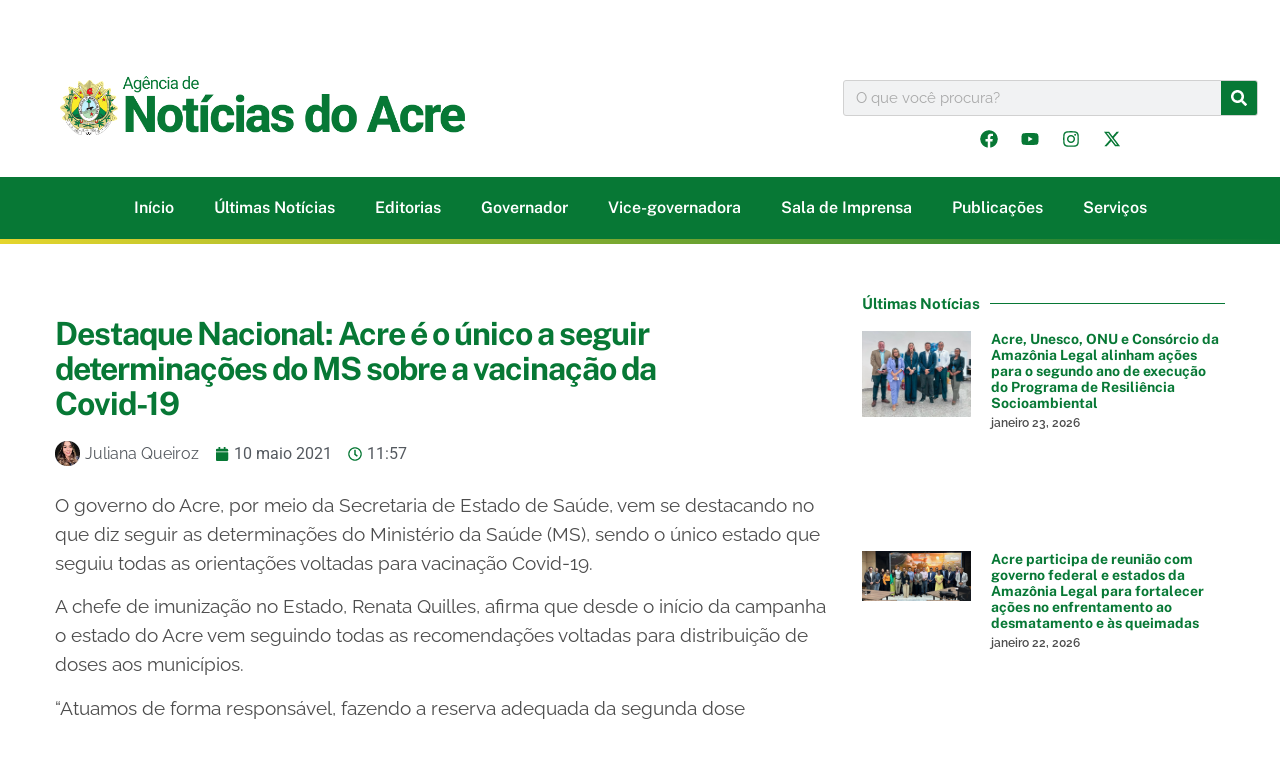

--- FILE ---
content_type: text/html; charset=UTF-8
request_url: https://agencia.ac.gov.br/destaque-nacional-acre-e-o-unico-a-seguir-determinacoes-do-ms-sobre-a-vacinacao-da-covid-19/
body_size: 40578
content:
<!doctype html><html lang="pt-BR" prefix="og: https://ogp.me/ns#"><head><script data-no-optimize="1">var litespeed_docref=sessionStorage.getItem("litespeed_docref");litespeed_docref&&(Object.defineProperty(document,"referrer",{get:function(){return litespeed_docref}}),sessionStorage.removeItem("litespeed_docref"));</script> <meta charset="UTF-8"><meta name="viewport" content="width=device-width, initial-scale=1"><link rel="profile" href="https://gmpg.org/xfn/11">
<script type="litespeed/javascript">(function(){window.wp=window.wp||{};wp.autorefresh={setTimeOutId:null,events:{'DOMContentLiteSpeedLoaded':'document','keyup':'document','click':'document','paste':'document','touchstart':'window','touchenter':'window','mousemove':'window','scroll':'window','scrollstart':'window'},callback:function(){if(wp.autorefresh.setTimeOutId){clearTimeout(wp.autorefresh.setTimeOutId)}wp.autorefresh.setTimeOutId=setTimeout(function(){location.reload()},1000*60*5)}};Object.keys(wp.autorefresh.events).forEach(function(event){var target=wp.autorefresh.events[event]==='document'?document:window;target.addEventListener(event,wp.autorefresh.callback)})})()</script> <noscript><meta http-equiv="refresh" content="300"></noscript><title>Destaque Nacional: Acre é o único a seguir determinações do MS sobre a vacinação da Covid-19</title><meta name="description" content="De todos os estados da Federação, somente o Acre não manifestou a falta da segunda dose da Coronavac"/><meta name="robots" content="follow, index, max-snippet:-1, max-video-preview:-1, max-image-preview:large"/><link rel="canonical" href="https://agencia.ac.gov.br/destaque-nacional-acre-e-o-unico-a-seguir-determinacoes-do-ms-sobre-a-vacinacao-da-covid-19/" /><meta property="og:locale" content="pt_BR" /><meta property="og:type" content="article" /><meta property="og:title" content="Destaque Nacional: Acre é o único a seguir determinações do MS sobre a vacinação da Covid-19" /><meta property="og:description" content="De todos os estados da Federação, somente o Acre não manifestou a falta da segunda dose da Coronavac" /><meta property="og:url" content="https://agencia.ac.gov.br/destaque-nacional-acre-e-o-unico-a-seguir-determinacoes-do-ms-sobre-a-vacinacao-da-covid-19/" /><meta property="og:site_name" content="Noticias do Acre" /><meta property="article:publisher" content="https://www.facebook.com/governodoacre/" /><meta property="article:tag" content="#Novo Coronavírus" /><meta property="article:tag" content="destaque" /><meta property="article:tag" content="governo do Acre" /><meta property="article:tag" content="Ministério da Saúde" /><meta property="article:tag" content="sesacre" /><meta property="article:tag" content="vacinação" /><meta property="article:section" content="Saúde" /><meta property="og:updated_time" content="2021-05-10T12:20:25-05:00" /><meta property="og:image" content="https://agencia.ac.gov.br/wp-content/uploads/2019/08/Vacinação-Odair-LealSesacre-1200x793.jpg" /><meta property="og:image:secure_url" content="https://agencia.ac.gov.br/wp-content/uploads/2019/08/Vacinação-Odair-LealSesacre-1200x793.jpg" /><meta property="og:image:width" content="800" /><meta property="og:image:height" content="529" /><meta property="og:image:alt" content="Destaque Nacional: Acre é o único a seguir determinações do MS sobre a vacinação da Covid-19" /><meta property="og:image:type" content="image/jpeg" /><meta property="article:published_time" content="2021-05-10T11:57:03-05:00" /><meta property="article:modified_time" content="2021-05-10T12:20:25-05:00" /><meta name="twitter:card" content="summary_large_image" /><meta name="twitter:title" content="Destaque Nacional: Acre é o único a seguir determinações do MS sobre a vacinação da Covid-19" /><meta name="twitter:description" content="De todos os estados da Federação, somente o Acre não manifestou a falta da segunda dose da Coronavac" /><meta name="twitter:site" content="@governo_acre" /><meta name="twitter:creator" content="@governo_acre" /><meta name="twitter:image" content="https://agencia.ac.gov.br/wp-content/uploads/2019/08/Vacinação-Odair-LealSesacre-1200x793.jpg" /><meta name="twitter:label1" content="Escrito por" /><meta name="twitter:data1" content="Juliana Queiroz" /><meta name="twitter:label2" content="Tempo para leitura" /><meta name="twitter:data2" content="1 minuto" /> <script type="application/ld+json" class="rank-math-schema-pro">{"@context":"https://schema.org","@graph":[{"@type":"Organization","@id":"https://agencia.ac.gov.br/#organization","name":"Noticias do Acre","sameAs":["https://www.facebook.com/governodoacre/","https://twitter.com/governo_acre"],"logo":{"@type":"ImageObject","@id":"https://agencia.ac.gov.br/#logo","url":"https://agencia.ac.gov.br/wp-content/uploads/2024/04/logo-1-150x120.png","contentUrl":"https://agencia.ac.gov.br/wp-content/uploads/2024/04/logo-1-150x120.png","caption":"Noticias do Acre","inLanguage":"pt-BR"}},{"@type":"WebSite","@id":"https://agencia.ac.gov.br/#website","url":"https://agencia.ac.gov.br","name":"Noticias do Acre","publisher":{"@id":"https://agencia.ac.gov.br/#organization"},"inLanguage":"pt-BR"},{"@type":"ImageObject","@id":"https://agencia.ac.gov.br/wp-content/uploads/2019/08/Vacina\u00e7\u00e3o-Odair-LealSesacre.jpg","url":"https://agencia.ac.gov.br/wp-content/uploads/2019/08/Vacina\u00e7\u00e3o-Odair-LealSesacre.jpg","width":"3403","height":"2249","inLanguage":"pt-BR"},{"@type":"BreadcrumbList","@id":"https://agencia.ac.gov.br/destaque-nacional-acre-e-o-unico-a-seguir-determinacoes-do-ms-sobre-a-vacinacao-da-covid-19/#breadcrumb","itemListElement":[{"@type":"ListItem","position":"1","item":{"@id":"https://agencia.ac.gov.br","name":"Home"}},{"@type":"ListItem","position":"2","item":{"@id":"https://agencia.ac.gov.br/destaque-nacional-acre-e-o-unico-a-seguir-determinacoes-do-ms-sobre-a-vacinacao-da-covid-19/","name":"Destaque Nacional: Acre \u00e9 o \u00fanico a seguir determina\u00e7\u00f5es do MS sobre a vacina\u00e7\u00e3o da Covid-19"}}]},{"@type":"WebPage","@id":"https://agencia.ac.gov.br/destaque-nacional-acre-e-o-unico-a-seguir-determinacoes-do-ms-sobre-a-vacinacao-da-covid-19/#webpage","url":"https://agencia.ac.gov.br/destaque-nacional-acre-e-o-unico-a-seguir-determinacoes-do-ms-sobre-a-vacinacao-da-covid-19/","name":"Destaque Nacional: Acre \u00e9 o \u00fanico a seguir determina\u00e7\u00f5es do MS sobre a vacina\u00e7\u00e3o da Covid-19","datePublished":"2021-05-10T11:57:03-05:00","dateModified":"2021-05-10T12:20:25-05:00","isPartOf":{"@id":"https://agencia.ac.gov.br/#website"},"primaryImageOfPage":{"@id":"https://agencia.ac.gov.br/wp-content/uploads/2019/08/Vacina\u00e7\u00e3o-Odair-LealSesacre.jpg"},"inLanguage":"pt-BR","breadcrumb":{"@id":"https://agencia.ac.gov.br/destaque-nacional-acre-e-o-unico-a-seguir-determinacoes-do-ms-sobre-a-vacinacao-da-covid-19/#breadcrumb"}},{"@type":"Person","@id":"https://agencia.ac.gov.br/author/juliana-queiroz/","name":"Juliana Queiroz","url":"https://agencia.ac.gov.br/author/juliana-queiroz/","image":{"@type":"ImageObject","@id":"https://agencia.ac.gov.br/wp-content/litespeed/avatar/f413dbff0500bdd56ad5b51a919e7cf8.jpg?ver=1768876355","url":"https://agencia.ac.gov.br/wp-content/litespeed/avatar/f413dbff0500bdd56ad5b51a919e7cf8.jpg?ver=1768876355","caption":"Juliana Queiroz","inLanguage":"pt-BR"},"worksFor":{"@id":"https://agencia.ac.gov.br/#organization"}},{"@type":"BlogPosting","headline":"Destaque Nacional: Acre \u00e9 o \u00fanico a seguir determina\u00e7\u00f5es do MS sobre a vacina\u00e7\u00e3o da Covid-19","datePublished":"2021-05-10T11:57:03-05:00","dateModified":"2021-05-10T12:20:25-05:00","author":{"@id":"https://agencia.ac.gov.br/author/juliana-queiroz/","name":"Juliana Queiroz"},"publisher":{"@id":"https://agencia.ac.gov.br/#organization"},"description":"De todos os estados da Federa\u00e7\u00e3o, somente o Acre n\u00e3o manifestou a falta da segunda dose da Coronavac","name":"Destaque Nacional: Acre \u00e9 o \u00fanico a seguir determina\u00e7\u00f5es do MS sobre a vacina\u00e7\u00e3o da Covid-19","@id":"https://agencia.ac.gov.br/destaque-nacional-acre-e-o-unico-a-seguir-determinacoes-do-ms-sobre-a-vacinacao-da-covid-19/#richSnippet","isPartOf":{"@id":"https://agencia.ac.gov.br/destaque-nacional-acre-e-o-unico-a-seguir-determinacoes-do-ms-sobre-a-vacinacao-da-covid-19/#webpage"},"image":{"@id":"https://agencia.ac.gov.br/wp-content/uploads/2019/08/Vacina\u00e7\u00e3o-Odair-LealSesacre.jpg"},"inLanguage":"pt-BR","mainEntityOfPage":{"@id":"https://agencia.ac.gov.br/destaque-nacional-acre-e-o-unico-a-seguir-determinacoes-do-ms-sobre-a-vacinacao-da-covid-19/#webpage"}}]}</script> <link rel='dns-prefetch' href='//stats.wp.com' /><link rel="alternate" type="application/rss+xml" title="Feed para Noticias do Acre &raquo;" href="https://agencia.ac.gov.br/feed/" /><link rel="alternate" title="oEmbed (JSON)" type="application/json+oembed" href="https://agencia.ac.gov.br/wp-json/oembed/1.0/embed?url=https%3A%2F%2Fagencia.ac.gov.br%2Fdestaque-nacional-acre-e-o-unico-a-seguir-determinacoes-do-ms-sobre-a-vacinacao-da-covid-19%2F" /><link rel="alternate" title="oEmbed (XML)" type="text/xml+oembed" href="https://agencia.ac.gov.br/wp-json/oembed/1.0/embed?url=https%3A%2F%2Fagencia.ac.gov.br%2Fdestaque-nacional-acre-e-o-unico-a-seguir-determinacoes-do-ms-sobre-a-vacinacao-da-covid-19%2F&#038;format=xml" /><style id='wp-img-auto-sizes-contain-inline-css'>img:is([sizes=auto i],[sizes^="auto," i]){contain-intrinsic-size:3000px 1500px}
/*# sourceURL=wp-img-auto-sizes-contain-inline-css */</style><style id="litespeed-ccss">ul{box-sizing:border-box}:root{--wp--preset--font-size--normal:16px;--wp--preset--font-size--huge:42px}.screen-reader-text{border:0;clip:rect(1px,1px,1px,1px);clip-path:inset(50%);height:1px;margin:-1px;overflow:hidden;padding:0;position:absolute;width:1px;word-wrap:normal!important}html :where(img[class*=wp-image-]){height:auto;max-width:100%}:root{--wp--preset--aspect-ratio--square:1;--wp--preset--aspect-ratio--4-3:4/3;--wp--preset--aspect-ratio--3-4:3/4;--wp--preset--aspect-ratio--3-2:3/2;--wp--preset--aspect-ratio--2-3:2/3;--wp--preset--aspect-ratio--16-9:16/9;--wp--preset--aspect-ratio--9-16:9/16;--wp--preset--color--black:#000000;--wp--preset--color--cyan-bluish-gray:#abb8c3;--wp--preset--color--white:#ffffff;--wp--preset--color--pale-pink:#f78da7;--wp--preset--color--vivid-red:#cf2e2e;--wp--preset--color--luminous-vivid-orange:#ff6900;--wp--preset--color--luminous-vivid-amber:#fcb900;--wp--preset--color--light-green-cyan:#7bdcb5;--wp--preset--color--vivid-green-cyan:#00d084;--wp--preset--color--pale-cyan-blue:#8ed1fc;--wp--preset--color--vivid-cyan-blue:#0693e3;--wp--preset--color--vivid-purple:#9b51e0;--wp--preset--gradient--vivid-cyan-blue-to-vivid-purple:linear-gradient(135deg,rgba(6,147,227,1) 0%,rgb(155,81,224) 100%);--wp--preset--gradient--light-green-cyan-to-vivid-green-cyan:linear-gradient(135deg,rgb(122,220,180) 0%,rgb(0,208,130) 100%);--wp--preset--gradient--luminous-vivid-amber-to-luminous-vivid-orange:linear-gradient(135deg,rgba(252,185,0,1) 0%,rgba(255,105,0,1) 100%);--wp--preset--gradient--luminous-vivid-orange-to-vivid-red:linear-gradient(135deg,rgba(255,105,0,1) 0%,rgb(207,46,46) 100%);--wp--preset--gradient--very-light-gray-to-cyan-bluish-gray:linear-gradient(135deg,rgb(238,238,238) 0%,rgb(169,184,195) 100%);--wp--preset--gradient--cool-to-warm-spectrum:linear-gradient(135deg,rgb(74,234,220) 0%,rgb(151,120,209) 20%,rgb(207,42,186) 40%,rgb(238,44,130) 60%,rgb(251,105,98) 80%,rgb(254,248,76) 100%);--wp--preset--gradient--blush-light-purple:linear-gradient(135deg,rgb(255,206,236) 0%,rgb(152,150,240) 100%);--wp--preset--gradient--blush-bordeaux:linear-gradient(135deg,rgb(254,205,165) 0%,rgb(254,45,45) 50%,rgb(107,0,62) 100%);--wp--preset--gradient--luminous-dusk:linear-gradient(135deg,rgb(255,203,112) 0%,rgb(199,81,192) 50%,rgb(65,88,208) 100%);--wp--preset--gradient--pale-ocean:linear-gradient(135deg,rgb(255,245,203) 0%,rgb(182,227,212) 50%,rgb(51,167,181) 100%);--wp--preset--gradient--electric-grass:linear-gradient(135deg,rgb(202,248,128) 0%,rgb(113,206,126) 100%);--wp--preset--gradient--midnight:linear-gradient(135deg,rgb(2,3,129) 0%,rgb(40,116,252) 100%);--wp--preset--font-size--small:13px;--wp--preset--font-size--medium:20px;--wp--preset--font-size--large:36px;--wp--preset--font-size--x-large:42px;--wp--preset--spacing--20:0.44rem;--wp--preset--spacing--30:0.67rem;--wp--preset--spacing--40:1rem;--wp--preset--spacing--50:1.5rem;--wp--preset--spacing--60:2.25rem;--wp--preset--spacing--70:3.38rem;--wp--preset--spacing--80:5.06rem;--wp--preset--shadow--natural:6px 6px 9px rgba(0, 0, 0, 0.2);--wp--preset--shadow--deep:12px 12px 50px rgba(0, 0, 0, 0.4);--wp--preset--shadow--sharp:6px 6px 0px rgba(0, 0, 0, 0.2);--wp--preset--shadow--outlined:6px 6px 0px -3px rgba(255, 255, 255, 1), 6px 6px rgba(0, 0, 0, 1);--wp--preset--shadow--crisp:6px 6px 0px rgba(0, 0, 0, 1)}:root{--wp--style--global--content-size:800px;--wp--style--global--wide-size:1200px}:where(body){margin:0}:root{--wp--style--block-gap:24px}body{padding-top:0;padding-right:0;padding-bottom:0;padding-left:0}a:where(:not(.wp-element-button)){text-decoration:underline}html{line-height:1.15;-webkit-text-size-adjust:100%}*,:after,:before{box-sizing:border-box}body{margin:0;font-family:-apple-system,BlinkMacSystemFont,Segoe UI,Roboto,Helvetica Neue,Arial,Noto Sans,sans-serif,Apple Color Emoji,Segoe UI Emoji,Segoe UI Symbol,Noto Color Emoji;font-size:1rem;font-weight:400;line-height:1.5;color:#333;background-color:#fff;-webkit-font-smoothing:antialiased;-moz-osx-font-smoothing:grayscale}h1,h2,h3{margin-block-start:.5rem;margin-block-end:1rem;font-family:inherit;font-weight:500;line-height:1.2;color:inherit}h1{font-size:2.5rem}h2{font-size:2rem}h3{font-size:1.75rem}p{margin-block-start:0;margin-block-end:.9rem}a{background-color:#fff0;text-decoration:none;color:#c36}img{border-style:none;height:auto;max-width:100%}label{display:inline-block;line-height:1;vertical-align:middle}button,input{font-family:inherit;font-size:1rem;line-height:1.5;margin:0}input[type=search]{width:100%;border:1px solid #666;border-radius:3px;padding:.5rem 1rem}button,input{overflow:visible}button{text-transform:none}[type=submit],button{width:auto;-webkit-appearance:button}[type=submit],button{display:inline-block;font-weight:400;color:#c36;text-align:center;white-space:nowrap;background-color:#fff0;border:1px solid #c36;padding:.5rem 1rem;font-size:1rem;border-radius:3px}[type=search]{-webkit-appearance:textfield;outline-offset:-2px}[type=search]::-webkit-search-decoration{-webkit-appearance:none}::-webkit-file-upload-button{-webkit-appearance:button;font:inherit}li,ul{margin-block-start:0;margin-block-end:0;border:0;outline:0;font-size:100%;vertical-align:baseline;background:#fff0}.screen-reader-text{clip:rect(1px,1px,1px,1px);height:1px;overflow:hidden;position:absolute!important;width:1px;word-wrap:normal!important}.elementor-screen-only,.screen-reader-text{height:1px;margin:-1px;overflow:hidden;padding:0;position:absolute;top:-10000em;width:1px;clip:rect(0,0,0,0);border:0}.elementor *,.elementor :after,.elementor :before{box-sizing:border-box}.elementor a{box-shadow:none;text-decoration:none}.elementor img{border:none;border-radius:0;box-shadow:none;height:auto;max-width:100%}@media (max-width:1024px){.elementor-widget-wrap .elementor-element.elementor-widget-tablet__width-initial{max-width:100%}}@media (max-width:767px){.elementor-widget-wrap .elementor-element.elementor-widget-mobile__width-initial{max-width:100%}}.elementor-element{--flex-direction:initial;--flex-wrap:initial;--justify-content:initial;--align-items:initial;--align-content:initial;--gap:initial;--flex-basis:initial;--flex-grow:initial;--flex-shrink:initial;--order:initial;--align-self:initial;align-self:var(--align-self);flex-basis:var(--flex-basis);flex-grow:var(--flex-grow);flex-shrink:var(--flex-shrink);order:var(--order)}.elementor-element:where(.e-con-full,.elementor-widget){align-content:var(--align-content);align-items:var(--align-items);flex-direction:var(--flex-direction);flex-wrap:var(--flex-wrap);gap:var(--row-gap) var(--column-gap);justify-content:var(--justify-content)}:root{--page-title-display:block}.elementor-page-title{display:var(--page-title-display)}.elementor-section{position:relative}.elementor-section .elementor-container{display:flex;margin-left:auto;margin-right:auto;position:relative}@media (max-width:1024px){.elementor-section .elementor-container{flex-wrap:wrap}}.elementor-section.elementor-section-boxed>.elementor-container{max-width:1140px}.elementor-section.elementor-section-stretched{position:relative;width:100%}.elementor-widget-wrap{align-content:flex-start;flex-wrap:wrap;position:relative;width:100%}.elementor:not(.elementor-bc-flex-widget) .elementor-widget-wrap{display:flex}.elementor-widget-wrap>.elementor-element{width:100%}.elementor-widget{position:relative}.elementor-widget:not(:last-child){margin-bottom:var(--kit-widget-spacing,20px)}.elementor-column{display:flex;min-height:1px;position:relative}.elementor-column-gap-default>.elementor-column>.elementor-element-populated{padding:10px}.elementor-column-gap-wide>.elementor-column>.elementor-element-populated{padding:20px}@media (min-width:768px){.elementor-column.elementor-col-33{width:33.333%}.elementor-column.elementor-col-50{width:50%}.elementor-column.elementor-col-66{width:66.666%}}@media (max-width:767px){.elementor-column{width:100%}}.elementor-grid{display:grid;grid-column-gap:var(--grid-column-gap);grid-row-gap:var(--grid-row-gap)}.elementor-grid .elementor-grid-item{min-width:0}.elementor-grid-0 .elementor-grid{display:inline-block;margin-bottom:calc(-1 * var(--grid-row-gap));width:100%;word-spacing:var(--grid-column-gap)}.elementor-grid-0 .elementor-grid .elementor-grid-item{display:inline-block;margin-bottom:var(--grid-row-gap);word-break:break-word}.elementor-grid-1 .elementor-grid{grid-template-columns:repeat(1,1fr)}@media (max-width:1024px){.elementor-grid-tablet-2 .elementor-grid{grid-template-columns:repeat(2,1fr)}}@media (max-width:767px){.elementor-grid-mobile-1 .elementor-grid{grid-template-columns:repeat(1,1fr)}}@media (prefers-reduced-motion:no-preference){html{scroll-behavior:smooth}}.e-con{--border-radius:0;--border-top-width:0px;--border-right-width:0px;--border-bottom-width:0px;--border-left-width:0px;--border-style:initial;--border-color:initial;--container-widget-width:100%;--container-widget-height:initial;--container-widget-flex-grow:0;--container-widget-align-self:initial;--content-width:min(100%,var(--container-max-width,1140px));--width:100%;--min-height:initial;--height:auto;--text-align:initial;--margin-top:0px;--margin-right:0px;--margin-bottom:0px;--margin-left:0px;--padding-top:var(--container-default-padding-top,10px);--padding-right:var(--container-default-padding-right,10px);--padding-bottom:var(--container-default-padding-bottom,10px);--padding-left:var(--container-default-padding-left,10px);--position:relative;--z-index:revert;--overflow:visible;--gap:var(--widgets-spacing,20px);--row-gap:var(--widgets-spacing-row,20px);--column-gap:var(--widgets-spacing-column,20px);--overlay-mix-blend-mode:initial;--overlay-opacity:1;--e-con-grid-template-columns:repeat(3,1fr);--e-con-grid-template-rows:repeat(2,1fr);border-radius:var(--border-radius);height:var(--height);min-height:var(--min-height);min-width:0;overflow:var(--overflow);position:var(--position);width:var(--width);z-index:var(--z-index);--flex-wrap-mobile:wrap;margin-block-end:var(--margin-block-end);margin-block-start:var(--margin-block-start);margin-inline-end:var(--margin-inline-end);margin-inline-start:var(--margin-inline-start);padding-inline-end:var(--padding-inline-end);padding-inline-start:var(--padding-inline-start);--margin-block-start:var(--margin-top);--margin-block-end:var(--margin-bottom);--margin-inline-start:var(--margin-left);--margin-inline-end:var(--margin-right);--padding-inline-start:var(--padding-left);--padding-inline-end:var(--padding-right);--padding-block-start:var(--padding-top);--padding-block-end:var(--padding-bottom);--border-block-start-width:var(--border-top-width);--border-block-end-width:var(--border-bottom-width);--border-inline-start-width:var(--border-left-width);--border-inline-end-width:var(--border-right-width)}.e-con.e-flex{--flex-direction:column;--flex-basis:auto;--flex-grow:0;--flex-shrink:1;flex:var(--flex-grow) var(--flex-shrink) var(--flex-basis)}.e-con>.e-con-inner{padding-block-end:var(--padding-block-end);padding-block-start:var(--padding-block-start);text-align:var(--text-align)}.e-con.e-flex>.e-con-inner{flex-direction:var(--flex-direction)}.e-con,.e-con>.e-con-inner{display:var(--display)}.e-con-boxed.e-flex{align-content:normal;align-items:normal;flex-direction:column;flex-wrap:nowrap;justify-content:normal}.e-con-boxed{gap:initial;text-align:initial}.e-con.e-flex>.e-con-inner{align-content:var(--align-content);align-items:var(--align-items);align-self:auto;flex-basis:auto;flex-grow:1;flex-shrink:1;flex-wrap:var(--flex-wrap);justify-content:var(--justify-content)}.e-con>.e-con-inner{gap:var(--row-gap) var(--column-gap);height:100%;margin:0 auto;max-width:var(--content-width);padding-inline-end:0;padding-inline-start:0;width:100%}:is(.elementor-section-wrap,[data-elementor-id])>.e-con{--margin-left:auto;--margin-right:auto;max-width:min(100%,var(--width))}.e-con .elementor-widget.elementor-widget{margin-block-end:0}.e-con:before{border-block-end-width:var(--border-block-end-width);border-block-start-width:var(--border-block-start-width);border-color:var(--border-color);border-inline-end-width:var(--border-inline-end-width);border-inline-start-width:var(--border-inline-start-width);border-radius:var(--border-radius);border-style:var(--border-style);content:var(--background-overlay);display:block;height:max(100% + var(--border-top-width) + var(--border-bottom-width),100%);left:calc(0px - var(--border-left-width));mix-blend-mode:var(--overlay-mix-blend-mode);opacity:var(--overlay-opacity);position:absolute;top:calc(0px - var(--border-top-width));width:max(100% + var(--border-left-width) + var(--border-right-width),100%)}.e-con .elementor-widget{min-width:0}.e-con>.e-con-inner>.elementor-widget>.elementor-widget-container{height:100%}.e-con.e-con>.e-con-inner>.elementor-widget{max-width:100%}@media (max-width:767px){.e-con.e-flex{--width:100%;--flex-wrap:var(--flex-wrap-mobile)}}.elementor-heading-title{line-height:1;margin:0;padding:0}.elementor-icon{color:#69727d;display:inline-block;font-size:50px;line-height:1;text-align:center}.elementor-icon svg{display:block;height:1em;position:relative;width:1em}.elementor-icon svg:before{left:50%;position:absolute;transform:translateX(-50%)}.elementor-shape-rounded .elementor-icon{border-radius:10%}.elementor-kit-716491{--e-global-color-primary:#6EC1E4;--e-global-color-secondary:#54595F;--e-global-color-text:#4D4D4D;--e-global-color-accent:#61CE70;--e-global-color-925b8e7:#b07c34;--e-global-color-0f4a10c:#077835;--e-global-color-16e2c06:#181616;--e-global-color-6eb26d2:#D59C2D;--e-global-typography-primary-font-family:"Raleway";--e-global-typography-primary-font-weight:700;--e-global-typography-secondary-font-family:"Raleway";--e-global-typography-secondary-font-weight:600;--e-global-typography-text-font-family:"Raleway";--e-global-typography-text-font-weight:400;--e-global-typography-accent-font-family:"Raleway";--e-global-typography-accent-font-weight:400;background-color:#FFF;color:#787878;font-family:"Raleway",Sans-serif;font-size:16px}.elementor-kit-716491 a{font-family:"Raleway",Sans-serif;font-size:19px}.elementor-kit-716491 h1{font-family:"Raleway",Sans-serif;font-size:42px}.elementor-kit-716491 h2{font-family:"Raleway",Sans-serif}.elementor-kit-716491 h3{font-family:"Open Sans",Sans-serif}.elementor-section.elementor-section-boxed>.elementor-container{max-width:1240px}.e-con{--container-max-width:1240px}.elementor-widget:not(:last-child){margin-block-end:20px}.elementor-element{--widgets-spacing:20px 20px;--widgets-spacing-row:20px;--widgets-spacing-column:20px}@media (max-width:1024px){.elementor-section.elementor-section-boxed>.elementor-container{max-width:1024px}.e-con{--container-max-width:1024px}}@media (max-width:767px){.elementor-section.elementor-section-boxed>.elementor-container{max-width:767px}.e-con{--container-max-width:767px}}body{overflow-x:hidden}.elementor-635772 .elementor-element.elementor-element-f7158ab{padding:50px 0 0 0;overflow:visible}.elementor-635772 .elementor-element.elementor-element-10117c81.elementor-column.elementor-element[data-element_type="column"]>.elementor-widget-wrap.elementor-element-populated{align-content:center;align-items:center}.elementor-635772 .elementor-element.elementor-element-0453154>.elementor-widget-container{padding:0 0 0 30px}.elementor-635772 .elementor-element.elementor-element-0453154.elementor-element{--flex-grow:0;--flex-shrink:0}.elementor-635772 .elementor-element.elementor-element-105c2331.elementor-column>.elementor-widget-wrap{justify-content:center}.elementor-635772 .elementor-element.elementor-element-105c2331>.elementor-widget-wrap>.elementor-widget:not(.elementor-widget__width-auto):not(.elementor-widget__width-initial):not(:last-child):not(.elementor-absolute){margin-bottom:5px}.elementor-635772 .elementor-element.elementor-element-105c2331>.elementor-element-populated{margin:0 0 0 0;--e-column-margin-right:0px;--e-column-margin-left:0px;padding:30px 0 0 0}.elementor-635772 .elementor-element.elementor-element-105c2331{z-index:1000}.elementor-widget-search-form input[type="search"].elementor-search-form__input{font-family:var(--e-global-typography-text-font-family),Sans-serif;font-weight:var(--e-global-typography-text-font-weight)}.elementor-widget-search-form .elementor-search-form__input{color:var(--e-global-color-text);fill:var(--e-global-color-text)}.elementor-widget-search-form .elementor-search-form__submit{font-family:var(--e-global-typography-text-font-family),Sans-serif;font-weight:var(--e-global-typography-text-font-weight);background-color:var(--e-global-color-secondary)}.elementor-635772 .elementor-element.elementor-element-658a44cc.elementor-element{--flex-grow:0;--flex-shrink:0}.elementor-635772 .elementor-element.elementor-element-658a44cc .elementor-search-form__container{min-height:36px}.elementor-635772 .elementor-element.elementor-element-658a44cc .elementor-search-form__submit{min-width:36px;background-color:#077835}.elementor-635772 .elementor-element.elementor-element-658a44cc .elementor-search-form__input{padding-left:calc(36px / 3);padding-right:calc(36px / 3)}.elementor-635772 .elementor-element.elementor-element-658a44cc .elementor-search-form__input{color:#7A7A7A;fill:#7A7A7A}.elementor-635772 .elementor-element.elementor-element-658a44cc:not(.elementor-search-form--skin-full_screen) .elementor-search-form__container{border-color:#D1D1D1;border-width:1px 1px 1px 1px;border-radius:3px}.elementor-635772 .elementor-element.elementor-element-470f1b3 .elementor-repeater-item-da295a7.elementor-social-icon{background-color:#fff0}.elementor-635772 .elementor-element.elementor-element-470f1b3 .elementor-repeater-item-da295a7.elementor-social-icon svg{fill:#077835}.elementor-635772 .elementor-element.elementor-element-470f1b3 .elementor-repeater-item-8816b6e.elementor-social-icon{background-color:#fff0}.elementor-635772 .elementor-element.elementor-element-470f1b3 .elementor-repeater-item-8816b6e.elementor-social-icon svg{fill:#077835}.elementor-635772 .elementor-element.elementor-element-470f1b3 .elementor-repeater-item-982545f.elementor-social-icon{background-color:#FFF0}.elementor-635772 .elementor-element.elementor-element-470f1b3 .elementor-repeater-item-982545f.elementor-social-icon svg{fill:#077835}.elementor-635772 .elementor-element.elementor-element-470f1b3 .elementor-repeater-item-d199343.elementor-social-icon{background-color:#fff0}.elementor-635772 .elementor-element.elementor-element-470f1b3 .elementor-repeater-item-d199343.elementor-social-icon svg{fill:#077835}.elementor-635772 .elementor-element.elementor-element-470f1b3{--grid-template-columns:repeat(0, auto);--icon-size:18px;--grid-column-gap:5px;--grid-row-gap:0px}.elementor-635772 .elementor-element.elementor-element-470f1b3 .elementor-widget-container{text-align:center}.elementor-635772 .elementor-element.elementor-element-34f2617{--display:flex;--flex-direction:column;--container-widget-width:calc( ( 1 - var( --container-widget-flex-grow ) ) * 100% );--container-widget-height:initial;--container-widget-flex-grow:0;--container-widget-align-self:initial;--flex-wrap-mobile:wrap;--justify-content:center;--align-items:center;--margin-top:20px;--margin-bottom:0px;--margin-left:0px;--margin-right:0px;--padding-top:10px;--padding-bottom:10px;--padding-left:0px;--padding-right:0px;overflow:visible}.elementor-635772 .elementor-element.elementor-element-34f2617:not(.elementor-motion-effects-element-type-background){background-color:#077835}.elementor-widget-nav-menu .elementor-nav-menu .elementor-item{font-family:var(--e-global-typography-primary-font-family),Sans-serif;font-weight:var(--e-global-typography-primary-font-weight)}.elementor-widget-nav-menu .elementor-nav-menu--main .elementor-item{color:var(--e-global-color-text);fill:var(--e-global-color-text)}.elementor-widget-nav-menu .elementor-nav-menu--main:not(.e--pointer-framed) .elementor-item:before,.elementor-widget-nav-menu .elementor-nav-menu--main:not(.e--pointer-framed) .elementor-item:after{background-color:var(--e-global-color-accent)}.elementor-widget-nav-menu{--e-nav-menu-divider-color:var( --e-global-color-text )}.elementor-widget-nav-menu .elementor-nav-menu--dropdown .elementor-item,.elementor-widget-nav-menu .elementor-nav-menu--dropdown .elementor-sub-item{font-family:var(--e-global-typography-accent-font-family),Sans-serif;font-weight:var(--e-global-typography-accent-font-weight)}.elementor-635772 .elementor-element.elementor-element-2dc8858 .elementor-menu-toggle{margin:0 auto;background-color:#FFF}.elementor-635772 .elementor-element.elementor-element-2dc8858 .elementor-nav-menu .elementor-item{font-family:"Public Sans",Sans-serif;font-size:16px;font-weight:600}.elementor-635772 .elementor-element.elementor-element-2dc8858 .elementor-nav-menu--main .elementor-item{color:#FFF;fill:#FFF;padding-left:20px;padding-right:20px;padding-top:11px;padding-bottom:11px}.elementor-635772 .elementor-element.elementor-element-2dc8858{--e-nav-menu-horizontal-menu-item-margin:calc( 0px / 2 )}.elementor-635772 .elementor-element.elementor-element-2dc8858 .elementor-nav-menu--dropdown a,.elementor-635772 .elementor-element.elementor-element-2dc8858 .elementor-menu-toggle{color:#077835;fill:#077835}.elementor-635772 .elementor-element.elementor-element-2dc8858 .elementor-nav-menu--dropdown{background-color:#EEEE}.elementor-635772 .elementor-element.elementor-element-2dc8858 div.elementor-menu-toggle{color:#077835}.elementor-635772 .elementor-element.elementor-element-2dc8858 div.elementor-menu-toggle svg{fill:#077835}.elementor-635772 .elementor-element.elementor-element-a8dfb89{--display:flex;--flex-direction:column;--container-widget-width:100%;--container-widget-height:initial;--container-widget-flex-grow:0;--container-widget-align-self:initial;--flex-wrap-mobile:wrap;--margin-top:0px;--margin-bottom:0px;--margin-left:0px;--margin-right:0px;--padding-top:0px;--padding-bottom:0px;--padding-left:0px;--padding-right:0px;overflow:visible}.elementor-635772 .elementor-element.elementor-element-a8dfb89:not(.elementor-motion-effects-element-type-background){background-color:#fff0;background-image:linear-gradient(-90deg,#077835 0%,#e5d52c 100%)}.elementor-635772 .elementor-element.elementor-element-ca3b40c{--spacer-size:5px}.elementor-location-header:before{content:"";display:table;clear:both}@media (max-width:1366px){.elementor-635772 .elementor-element.elementor-element-f7158ab{padding:50px 20px 0 20px}.elementor-635772 .elementor-element.elementor-element-0453154{width:var(--container-widget-width,443.938px);max-width:443.938px;--container-widget-width:443.938px;--container-widget-flex-grow:0}.elementor-635772 .elementor-element.elementor-element-105c2331.elementor-column>.elementor-widget-wrap{justify-content:flex-end}}@media (max-width:1024px){.elementor-635772 .elementor-element.elementor-element-658a44cc{width:var(--container-widget-width,224.743px);max-width:224.743px;--container-widget-width:224.743px;--container-widget-flex-grow:0}}@media (max-width:767px){.elementor-635772 .elementor-element.elementor-element-f7158ab{padding:30px 70px 0 70px}.elementor-635772 .elementor-element.elementor-element-10117c81{width:100%}.elementor-635772 .elementor-element.elementor-element-10117c81.elementor-column>.elementor-widget-wrap{justify-content:center}.elementor-635772 .elementor-element.elementor-element-0453154 img{width:70%}.elementor-635772 .elementor-element.elementor-element-105c2331.elementor-column.elementor-element[data-element_type="column"]>.elementor-widget-wrap.elementor-element-populated{align-content:flex-start;align-items:flex-start}.elementor-635772 .elementor-element.elementor-element-105c2331.elementor-column>.elementor-widget-wrap{justify-content:center}.elementor-635772 .elementor-element.elementor-element-105c2331>.elementor-element-populated{padding:15px 0 0 0}.elementor-635772 .elementor-element.elementor-element-658a44cc>.elementor-widget-container{margin:0 0 0 0;padding:0 0 0 0}.elementor-635772 .elementor-element.elementor-element-658a44cc:not(.elementor-search-form--skin-full_screen) .elementor-search-form__container{border-radius:10px}.elementor-635772 .elementor-element.elementor-element-470f1b3{--grid-template-columns:repeat(1, auto);--icon-size:16px;--grid-column-gap:10px}.elementor-635772 .elementor-element.elementor-element-470f1b3 .elementor-widget-container{text-align:center}.elementor-635772 .elementor-element.elementor-element-470f1b3 .elementor-social-icon{--icon-padding:0.4em}}@media (min-width:768px){.elementor-635772 .elementor-element.elementor-element-10117c81{width:66.345%}.elementor-635772 .elementor-element.elementor-element-105c2331{width:33.503%}}.elementor-widget-heading .elementor-heading-title{font-family:var(--e-global-typography-primary-font-family),Sans-serif;font-weight:var(--e-global-typography-primary-font-weight);color:var(--e-global-color-primary)}.elementor-location-header:before{content:"";display:table;clear:both}.elementor-716528 .elementor-element.elementor-element-732c41ba:not(.elementor-motion-effects-element-type-background){background-color:#FFF}.elementor-716528 .elementor-element.elementor-element-732c41ba>.elementor-container{max-width:1210px}.elementor-716528 .elementor-element.elementor-element-732c41ba{overflow:visible;padding:2em 1em 4em 1em}.elementor-716528 .elementor-element.elementor-element-7ce70d63>.elementor-widget-wrap>.elementor-widget:not(.elementor-widget__width-auto):not(.elementor-widget__width-initial):not(:last-child):not(.elementor-absolute){margin-bottom:20px}.elementor-716528 .elementor-element.elementor-element-7ce70d63>.elementor-element-populated{margin:0em 0em 0em 0em;--e-column-margin-right:0em;--e-column-margin-left:0em;padding:20px 5px 20px 20px}.elementor-widget-icon-list .elementor-icon-list-item>.elementor-icon-list-text{font-family:var(--e-global-typography-text-font-family),Sans-serif;font-weight:var(--e-global-typography-text-font-weight)}.elementor-widget-icon-list .elementor-icon-list-text{color:var(--e-global-color-secondary)}.elementor-716528 .elementor-element.elementor-element-214d831>.elementor-widget-container{margin:0 0 0 0;padding:0 0 0 5px}.elementor-716528 .elementor-element.elementor-element-214d831.elementor-element{--flex-grow:0;--flex-shrink:0}.elementor-716528 .elementor-element.elementor-element-214d831{--e-icon-list-icon-size:25px;--icon-vertical-offset:0px}.elementor-716528 .elementor-element.elementor-element-214d831 .elementor-icon-list-item>.elementor-icon-list-text{font-family:"Public Sans",Sans-serif;font-size:16px;font-weight:700;line-height:19px}.elementor-widget-theme-post-title .elementor-heading-title{font-family:var(--e-global-typography-primary-font-family),Sans-serif;font-weight:var(--e-global-typography-primary-font-weight);color:var(--e-global-color-primary)}.elementor-716528 .elementor-element.elementor-element-316e1293.elementor-element{--flex-grow:0;--flex-shrink:0}.elementor-716528 .elementor-element.elementor-element-316e1293{text-align:left}.elementor-716528 .elementor-element.elementor-element-316e1293 .elementor-heading-title{font-family:"Public Sans",Sans-serif;font-size:32px;font-weight:700;line-height:1.1;letter-spacing:-1px;word-spacing:-1px;color:#077835}.elementor-widget-post-info .elementor-icon-list-item:not(:last-child):after{border-color:var(--e-global-color-text)}.elementor-widget-post-info .elementor-icon-list-icon svg{fill:var(--e-global-color-primary)}.elementor-widget-post-info .elementor-icon-list-text{color:var(--e-global-color-secondary)}.elementor-widget-post-info .elementor-icon-list-item{font-family:var(--e-global-typography-text-font-family),Sans-serif;font-weight:var(--e-global-typography-text-font-weight)}.elementor-716528 .elementor-element.elementor-element-60b89ba .elementor-icon-list-icon svg{fill:#077835;--e-icon-list-icon-size:14px}.elementor-716528 .elementor-element.elementor-element-60b89ba .elementor-icon-list-icon{width:14px}.elementor-716528 .elementor-element.elementor-element-60b89ba .elementor-icon-list-item{font-family:"Roboto",Sans-serif;font-weight:400}.elementor-widget-theme-post-content{color:var(--e-global-color-text);font-family:var(--e-global-typography-text-font-family),Sans-serif;font-weight:var(--e-global-typography-text-font-weight)}.elementor-716528 .elementor-element.elementor-element-0c7e54e>.elementor-widget-container{margin:5px 0 0 0;padding:0 0 24px 0}.elementor-716528 .elementor-element.elementor-element-0c7e54e{font-family:"Raleway",Sans-serif;font-size:1.2rem;font-weight:400;line-height:1.55}.elementor-widget-heading .elementor-heading-title{font-family:var(--e-global-typography-primary-font-family),Sans-serif;font-weight:var(--e-global-typography-primary-font-weight);color:var(--e-global-color-primary)}.elementor-widget-divider{--divider-color:var( --e-global-color-secondary )}.elementor-widget-divider .elementor-divider__text{color:var(--e-global-color-secondary);font-family:var(--e-global-typography-secondary-font-family),Sans-serif;font-weight:var(--e-global-typography-secondary-font-weight)}.elementor-716528 .elementor-element.elementor-element-4e979a57>.elementor-widget-wrap>.elementor-widget:not(.elementor-widget__width-auto):not(.elementor-widget__width-initial):not(:last-child):not(.elementor-absolute){margin-bottom:20px}.elementor-716528 .elementor-element.elementor-element-4e979a57>.elementor-element-populated{border-style:dashed;border-width:0 0 0 0}.elementor-716528 .elementor-element.elementor-element-1e318dfd{--divider-border-style:solid;--divider-color:#077835;--divider-border-width:1px}.elementor-716528 .elementor-element.elementor-element-1e318dfd .elementor-divider-separator{width:100%}.elementor-716528 .elementor-element.elementor-element-1e318dfd .elementor-divider{padding-block-start:0;padding-block-end:0}.elementor-716528 .elementor-element.elementor-element-1e318dfd .elementor-divider__text{color:#077835;font-family:"Public Sans",Sans-serif;font-weight:700}.elementor-widget-posts .elementor-post__title,.elementor-widget-posts .elementor-post__title a{color:var(--e-global-color-secondary);font-family:var(--e-global-typography-primary-font-family),Sans-serif;font-weight:var(--e-global-typography-primary-font-weight)}.elementor-widget-posts .elementor-post__meta-data{font-family:var(--e-global-typography-secondary-font-family),Sans-serif;font-weight:var(--e-global-typography-secondary-font-weight)}.elementor-716528 .elementor-element.elementor-element-de27ce5{--grid-row-gap:25px;--grid-column-gap:30px}.elementor-716528 .elementor-element.elementor-element-de27ce5>.elementor-widget-container{margin:0em 0em 1em 0em}.elementor-716528 .elementor-element.elementor-element-de27ce5 .elementor-posts-container .elementor-post__thumbnail{padding-bottom:calc(1 * 100%)}.elementor-716528 .elementor-element.elementor-element-de27ce5:after{content:"1"}.elementor-716528 .elementor-element.elementor-element-de27ce5 .elementor-post__thumbnail__link{width:30%}.elementor-716528 .elementor-element.elementor-element-de27ce5.elementor-posts--thumbnail-left .elementor-post__thumbnail__link{margin-right:20px}.elementor-716528 .elementor-element.elementor-element-de27ce5 .elementor-post__title,.elementor-716528 .elementor-element.elementor-element-de27ce5 .elementor-post__title a{color:#077835;font-family:"Public Sans",Sans-serif;font-size:14px;font-weight:700}.elementor-716528 .elementor-element.elementor-element-de27ce5 .elementor-post__title{margin-bottom:5px}.elementor-716528 .elementor-element.elementor-element-de27ce5 .elementor-post__meta-data{color:var(--e-global-color-text)}.elementor-716528 .elementor-element.elementor-element-de27ce5 .elementor-post__meta-data span:before{color:var(--e-global-color-accent)}@media (max-width:1366px){.elementor-716528 .elementor-element.elementor-element-214d831{width:var(--container-widget-width,348.469px);max-width:348.469px;--container-widget-width:348.469px;--container-widget-flex-grow:0}.elementor-716528 .elementor-element.elementor-element-316e1293{width:var(--container-widget-width,637.688px);max-width:637.688px;--container-widget-width:637.688px;--container-widget-flex-grow:0}}@media (max-width:1024px){.elementor-716528 .elementor-element.elementor-element-732c41ba{padding:2em 1.5em 3em 1.5em}.elementor-716528 .elementor-element.elementor-element-7ce70d63.elementor-column.elementor-element[data-element_type="column"]>.elementor-widget-wrap.elementor-element-populated{align-content:center;align-items:center}.elementor-716528 .elementor-element.elementor-element-7ce70d63>.elementor-element-populated{margin:0em 0em 1em 0em;--e-column-margin-right:0em;--e-column-margin-left:0em;padding:10px 10px 10px 10px}.elementor-716528 .elementor-element.elementor-element-60b89ba>.elementor-widget-container{padding:0 0 0 0}.elementor-716528 .elementor-element.elementor-element-4e979a57>.elementor-element-populated{border-width:1px 0 0 0}}@media (max-width:767px){.elementor-716528 .elementor-element.elementor-element-732c41ba{padding:1.5em 1em 2em 1em}.elementor-716528 .elementor-element.elementor-element-7ce70d63{width:100%}.elementor-716528 .elementor-element.elementor-element-316e1293{width:var(--container-widget-width,338.688px);max-width:338.688px;--container-widget-width:338.688px;--container-widget-flex-grow:0}.elementor-716528 .elementor-element.elementor-element-316e1293>.elementor-widget-container{margin:0 0 0 0}.elementor-716528 .elementor-element.elementor-element-316e1293 .elementor-heading-title{font-size:25px;line-height:1.1em}.elementor-716528 .elementor-element.elementor-element-60b89ba .elementor-icon-list-item{font-size:12px}.elementor-716528 .elementor-element.elementor-element-de27ce5{--grid-row-gap:20px}.elementor-716528 .elementor-element.elementor-element-de27ce5 .elementor-posts-container .elementor-post__thumbnail{padding-bottom:calc(1 * 100%)}.elementor-716528 .elementor-element.elementor-element-de27ce5:after{content:"1"}.elementor-716528 .elementor-element.elementor-element-de27ce5 .elementor-post__thumbnail__link{width:30%}.elementor-716528 .elementor-element.elementor-element-de27ce5.elementor-posts--thumbnail-left .elementor-post__thumbnail__link{margin-right:15px}}@media (max-width:1024px) and (min-width:768px){.elementor-716528 .elementor-element.elementor-element-7ce70d63{width:100%}.elementor-716528 .elementor-element.elementor-element-4e979a57{width:100%}}.elementor-widget-image{text-align:center}.elementor-widget-image a{display:inline-block}.elementor-widget-image img{display:inline-block;vertical-align:middle}.elementor-search-form{display:block}.elementor-search-form .e-font-icon-svg-container{align-items:center;display:flex;height:100%;justify-content:center;width:100%}.elementor-search-form button,.elementor-search-form input[type=search]{-webkit-appearance:none;-moz-appearance:none;background:none;border:0;display:inline-block;font-size:15px;line-height:1;margin:0;min-width:0;padding:0;vertical-align:middle;white-space:normal}.elementor-search-form button{background-color:#69727d;border-radius:0;color:#fff;font-size:var(--e-search-form-submit-icon-size,16px)}.elementor-search-form__container{border:0 solid #fff0;display:flex;min-height:50px;overflow:hidden}.elementor-search-form__container:not(.elementor-search-form--full-screen){background:#f1f2f3}.elementor-search-form__input{color:#3f444b;flex-basis:100%}.elementor-search-form__input::-moz-placeholder{color:inherit;font-family:inherit;opacity:.6}.elementor-search-form__submit{font-size:var(--e-search-form-submit-icon-size,16px)}.elementor-search-form__submit svg{fill:var(--e-search-form-submit-text-color,#fff);height:var(--e-search-form-submit-icon-size,16px);width:var(--e-search-form-submit-icon-size,16px)}.elementor-search-form .elementor-search-form__submit{border:none;border-radius:0;color:var(--e-search-form-submit-text-color,#fff)}.elementor-widget-social-icons.elementor-grid-0 .elementor-widget-container{font-size:0;line-height:1}.elementor-widget-social-icons .elementor-grid{grid-column-gap:var(--grid-column-gap,5px);grid-row-gap:var(--grid-row-gap,5px);grid-template-columns:var(--grid-template-columns);justify-content:var(--justify-content,center);justify-items:var(--justify-content,center)}.elementor-icon.elementor-social-icon{font-size:var(--icon-size,25px);height:calc(var(--icon-size, 25px) + 2 * var(--icon-padding, .5em));line-height:var(--icon-size,25px);width:calc(var(--icon-size, 25px) + 2 * var(--icon-padding, .5em))}.elementor-social-icon{--e-social-icon-icon-color:#fff;align-items:center;background-color:#69727d;display:inline-flex;justify-content:center;text-align:center}.elementor-social-icon svg{fill:var(--e-social-icon-icon-color)}.elementor-social-icon:last-child{margin:0}.elementor-social-icon-facebook{background-color:#3b5998}.elementor-social-icon-instagram{background-color:#262626}.elementor-social-icon-x-twitter{background-color:#000}.elementor-social-icon-youtube{background-color:#cd201f}.elementor-item:after,.elementor-item:before{display:block;position:absolute}.elementor-item:not(:hover):not(:focus):not(.elementor-item-active):not(.highlighted):after,.elementor-item:not(:hover):not(:focus):not(.elementor-item-active):not(.highlighted):before{opacity:0}.elementor-nav-menu--main .elementor-nav-menu a{padding:13px 20px}.elementor-nav-menu--main .elementor-nav-menu ul{border-style:solid;border-width:0;padding:0;position:absolute;width:12em}.elementor-nav-menu--layout-horizontal{display:flex}.elementor-nav-menu--layout-horizontal .elementor-nav-menu{display:flex;flex-wrap:wrap}.elementor-nav-menu--layout-horizontal .elementor-nav-menu a{flex-grow:1;white-space:nowrap}.elementor-nav-menu--layout-horizontal .elementor-nav-menu>li{display:flex}.elementor-nav-menu--layout-horizontal .elementor-nav-menu>li ul{top:100%!important}.elementor-nav-menu--layout-horizontal .elementor-nav-menu>li:not(:first-child)>a{margin-inline-start:var(--e-nav-menu-horizontal-menu-item-margin)}.elementor-nav-menu--layout-horizontal .elementor-nav-menu>li:not(:first-child)>ul{left:var(--e-nav-menu-horizontal-menu-item-margin)!important}.elementor-nav-menu--layout-horizontal .elementor-nav-menu>li:not(:last-child)>a{margin-inline-end:var(--e-nav-menu-horizontal-menu-item-margin)}.elementor-nav-menu--layout-horizontal .elementor-nav-menu>li:not(:last-child):after{align-self:center;border-color:var(--e-nav-menu-divider-color,#000);border-left-style:var(--e-nav-menu-divider-style,solid);border-left-width:var(--e-nav-menu-divider-width,2px);content:var(--e-nav-menu-divider-content,none);height:var(--e-nav-menu-divider-height,35%)}.elementor-widget-nav-menu .elementor-widget-container{display:flex;flex-direction:column}.elementor-nav-menu{position:relative;z-index:2}.elementor-nav-menu:after{clear:both;content:" ";display:block;font:0/0 serif;height:0;overflow:hidden;visibility:hidden}.elementor-nav-menu,.elementor-nav-menu li,.elementor-nav-menu ul{display:block;line-height:normal;list-style:none;margin:0;padding:0}.elementor-nav-menu ul{display:none}.elementor-nav-menu a,.elementor-nav-menu li{position:relative}.elementor-nav-menu li{border-width:0}.elementor-nav-menu a{align-items:center;display:flex}.elementor-nav-menu a{line-height:20px;padding:10px 20px}.elementor-menu-toggle{align-items:center;background-color:rgb(0 0 0 / .05);border:0 solid;border-radius:3px;color:#33373d;display:flex;font-size:var(--nav-menu-icon-size,22px);justify-content:center;padding:.25em}.elementor-menu-toggle:not(.elementor-active) .elementor-menu-toggle__icon--close{display:none}.elementor-menu-toggle .e-font-icon-svg{fill:#33373d;height:1em;width:1em}.elementor-menu-toggle svg{height:auto;width:1em;fill:var(--nav-menu-icon-color,currentColor)}.elementor-nav-menu--dropdown{background-color:#fff;font-size:13px}.elementor-nav-menu--dropdown.elementor-nav-menu__container{margin-top:10px;overflow-x:hidden;overflow-y:auto;transform-origin:top}.elementor-nav-menu--dropdown.elementor-nav-menu__container .elementor-sub-item{font-size:.85em}.elementor-nav-menu--dropdown a{color:#33373d}ul.elementor-nav-menu--dropdown a{border-inline-start:8px solid #fff0;text-shadow:none}.elementor-nav-menu--toggle{--menu-height:100vh}.elementor-nav-menu--toggle .elementor-menu-toggle:not(.elementor-active)+.elementor-nav-menu__container{max-height:0;overflow:hidden;transform:scaleY(0)}@media (max-width:1024px){.elementor-nav-menu--dropdown-tablet .elementor-nav-menu--main{display:none}}@media (min-width:1025px){.elementor-nav-menu--dropdown-tablet .elementor-menu-toggle,.elementor-nav-menu--dropdown-tablet .elementor-nav-menu--dropdown{display:none}.elementor-nav-menu--dropdown-tablet nav.elementor-nav-menu--dropdown.elementor-nav-menu__container{overflow-y:hidden}}.e-con{--container-widget-width:100%}.e-con-inner>.elementor-widget-spacer{width:var(--container-widget-width,var(--spacer-size));--align-self:var( --container-widget-align-self,initial );--flex-shrink:0}.e-con-inner>.elementor-widget-spacer>.elementor-widget-container{height:100%;width:100%}.e-con-inner>.elementor-widget-spacer>.elementor-widget-container>.elementor-spacer{height:100%}.e-con-inner>.elementor-widget-spacer>.elementor-widget-container>.elementor-spacer>.elementor-spacer-inner{height:var(--container-widget-height,var(--spacer-size))}.elementor-widget .elementor-icon-list-items.elementor-inline-items{display:flex;flex-wrap:wrap;margin-left:-8px;margin-right:-8px}.elementor-widget .elementor-icon-list-items.elementor-inline-items .elementor-inline-item{word-break:break-word}.elementor-widget .elementor-icon-list-items.elementor-inline-items .elementor-icon-list-item{margin-left:8px;margin-right:8px}.elementor-widget .elementor-icon-list-items.elementor-inline-items .elementor-icon-list-item:after{border-bottom:0;border-left-width:1px;border-right:0;border-top:0;border-style:solid;height:100%;left:auto;position:relative;right:auto;right:-8px;width:auto}.elementor-widget .elementor-icon-list-items{list-style-type:none;margin:0;padding:0}.elementor-widget .elementor-icon-list-item{margin:0;padding:0;position:relative}.elementor-widget .elementor-icon-list-item:after{bottom:0;position:absolute;width:100%}.elementor-widget .elementor-icon-list-item,.elementor-widget .elementor-icon-list-item a{align-items:var(--icon-vertical-align,center);display:flex;font-size:inherit}.elementor-widget .elementor-icon-list-icon+.elementor-icon-list-text{align-self:center;padding-inline-start:5px}.elementor-widget .elementor-icon-list-icon{display:flex;position:relative;top:var(--icon-vertical-offset,initial)}.elementor-widget .elementor-icon-list-icon svg{height:var(--e-icon-list-icon-size,1em);width:var(--e-icon-list-icon-size,1em)}.elementor-widget:not(.elementor-align-right) .elementor-icon-list-item:after{left:0}.elementor-widget:not(.elementor-align-left) .elementor-icon-list-item:after{right:0}@media (min-width:2400px){.elementor-widget:not(.elementor-widescreen-align-right) .elementor-icon-list-item:after{left:0}.elementor-widget:not(.elementor-widescreen-align-left) .elementor-icon-list-item:after{right:0}}@media (max-width:1366px){.elementor-widget:not(.elementor-laptop-align-right) .elementor-icon-list-item:after{left:0}.elementor-widget:not(.elementor-laptop-align-left) .elementor-icon-list-item:after{right:0}}@media (max-width:-1){.elementor-widget:not(.elementor-tablet_extra-align-right) .elementor-icon-list-item:after{left:0}.elementor-widget:not(.elementor-tablet_extra-align-left) .elementor-icon-list-item:after{right:0}}@media (max-width:1024px){.elementor-widget:not(.elementor-tablet-align-right) .elementor-icon-list-item:after{left:0}.elementor-widget:not(.elementor-tablet-align-left) .elementor-icon-list-item:after{right:0}}@media (max-width:-1){.elementor-widget:not(.elementor-mobile_extra-align-right) .elementor-icon-list-item:after{left:0}.elementor-widget:not(.elementor-mobile_extra-align-left) .elementor-icon-list-item:after{right:0}}@media (max-width:767px){.elementor-widget:not(.elementor-mobile-align-right) .elementor-icon-list-item:after{left:0}.elementor-widget:not(.elementor-mobile-align-left) .elementor-icon-list-item:after{right:0}}.elementor .elementor-element ul.elementor-icon-list-items{padding:0}.elementor-post-info .elementor-icon-list-icon .elementor-avatar{border-radius:100%}.elementor-icon-list-items .elementor-icon-list-item .elementor-icon-list-text{display:inline-block}.elementor-widget-divider{--divider-border-style:none;--divider-border-width:1px;--divider-color:#0c0d0e;--divider-icon-size:20px;--divider-element-spacing:10px;--divider-pattern-height:24px;--divider-pattern-size:20px;--divider-pattern-url:none;--divider-pattern-repeat:repeat-x}.elementor-widget-divider .elementor-divider{display:flex}.elementor-widget-divider .elementor-divider__text{font-size:15px;line-height:1;max-width:95%}.elementor-widget-divider .elementor-divider__element{flex-shrink:0;margin:0 var(--divider-element-spacing)}.elementor-widget-divider .elementor-divider-separator{direction:ltr;display:flex;margin:0}.elementor-widget-divider--view-line_text .elementor-divider-separator{align-items:center}.elementor-widget-divider--view-line_text .elementor-divider-separator:after,.elementor-widget-divider--view-line_text .elementor-divider-separator:before{border-block-end:0;border-block-start:var(--divider-border-width) var(--divider-border-style) var(--divider-color);content:"";display:block;flex-grow:1}.elementor-widget-divider--element-align-left .elementor-divider-separator:before{content:none}.elementor-widget-divider--element-align-left .elementor-divider__element{margin-left:0}.elementor-widget-posts:after{display:none}.elementor-posts-container:not(.elementor-posts-masonry){align-items:stretch}.elementor-posts-container .elementor-post{margin:0;padding:0}.elementor-posts-container .elementor-post__thumbnail{overflow:hidden}.elementor-posts-container .elementor-post__thumbnail img{display:block;max-height:none;max-width:none;width:100%}.elementor-posts-container .elementor-post__thumbnail__link{display:block;position:relative;width:100%}.elementor-posts .elementor-post{flex-direction:column}.elementor-posts .elementor-post__title{font-size:18px;margin:0}.elementor-posts .elementor-post__text{display:var(--item-display,block);flex-direction:column;flex-grow:1}.elementor-posts .elementor-post__meta-data{color:#adadad;font-size:12px;line-height:1.3em;margin-bottom:13px}.elementor-posts .elementor-post__thumbnail{position:relative}.elementor-posts--skin-classic .elementor-post{overflow:hidden}.elementor-posts--thumbnail-left .elementor-post{flex-direction:row}.elementor-posts--thumbnail-left .elementor-post__thumbnail__link{flex-shrink:0;width:25%}.elementor-posts--thumbnail-left .elementor-post__thumbnail__link{margin-right:20px;order:0}.elementor-posts .elementor-post{display:flex}:focus{outline:0}button::-moz-focus-inner{padding:0;border:0}.ekit-wid-con .ekit-review-card--date,.ekit-wid-con .ekit-review-card--desc{grid-area:date}.ekit-wid-con .ekit-review-card--image{width:60px;height:60px;grid-area:thumbnail;min-width:60px;border-radius:50%;background-color:#eae9f7;display:-webkit-box;display:-ms-flexbox;display:flex;-webkit-box-pack:center;-ms-flex-pack:center;justify-content:center;-webkit-box-align:center;-ms-flex-align:center;align-items:center;padding:1rem;position:relative}.ekit-wid-con .ekit-review-card--thumbnail{grid-area:thumbnail;padding-right:1rem}.ekit-wid-con .ekit-review-card--name{grid-area:name;font-size:14px;font-weight:700;margin:0 0 .25rem 0}.ekit-wid-con .ekit-review-card--stars{grid-area:stars;color:#f4be28;font-size:13px;line-height:20px}.ekit-wid-con .ekit-review-card--comment{grid-area:comment;font-size:16px;line-height:22px;font-weight:400;color:#32323d}.ekit-wid-con .ekit-review-card--actions{grid-area:actions}.ekit-wid-con .ekit-review-card--posted-on{display:-webkit-box;display:-ms-flexbox;display:flex;grid-area:posted-on}@media screen and (max-height:640px){.e-con.e-parent:nth-of-type(n+2):not(.e-lazyloaded):not(.e-no-lazyload),.e-con.e-parent:nth-of-type(n+2):not(.e-lazyloaded):not(.e-no-lazyload) *{background-image:none!important}}:root{--swiper-theme-color:#007aff}.jp-carousel-overlay .swiper-container{margin-left:auto;margin-right:auto;position:relative;overflow:hidden;list-style:none;padding:0;z-index:1}.jp-carousel-overlay .swiper-wrapper{position:relative;width:100%;height:100%;z-index:1;display:flex;box-sizing:content-box}.jp-carousel-overlay .swiper-wrapper{transform:translate3d(0,0,0)}:root{--swiper-navigation-size:44px}.jp-carousel-overlay .swiper-button-prev,.jp-carousel-overlay .swiper-button-next{position:absolute;top:50%;width:calc(var(--swiper-navigation-size) / 44 * 27);height:var(--swiper-navigation-size);margin-top:calc(0px - (var(--swiper-navigation-size) / 2));z-index:10;display:flex;align-items:center;justify-content:center;color:var(--swiper-navigation-color,var(--swiper-theme-color))}.jp-carousel-overlay .swiper-button-prev:after,.jp-carousel-overlay .swiper-button-next:after{font-family:swiper-icons;font-size:var(--swiper-navigation-size);text-transform:none!important;letter-spacing:0;text-transform:none;font-variant:initial;line-height:1}.jp-carousel-overlay .swiper-button-prev{left:10px;right:auto}.jp-carousel-overlay .swiper-button-prev:after{content:'prev'}.jp-carousel-overlay .swiper-button-next{right:10px;left:auto}.jp-carousel-overlay .swiper-button-next:after{content:'next'}.jp-carousel-overlay .swiper-pagination{position:absolute;text-align:center;transform:translate3d(0,0,0);z-index:10}:root{--jp-carousel-primary-color:#fff;--jp-carousel-primary-subtle-color:#999;--jp-carousel-bg-color:#000;--jp-carousel-bg-faded-color:#222;--jp-carousel-border-color:#3a3a3a}.jp-carousel-overlay .swiper-button-prev,.jp-carousel-overlay .swiper-button-next{background-image:none}.jp-carousel-wrap *{line-height:inherit}.jp-carousel-wrap.swiper-container{height:auto;width:100vw}.jp-carousel-overlay .swiper-button-prev,.jp-carousel-overlay .swiper-button-next{opacity:.5;height:initial;width:initial;padding:20px 40px;background-image:none}.jp-carousel-overlay .swiper-button-next:after,.jp-carousel-overlay .swiper-button-prev:after{content:none}.jp-carousel-overlay .swiper-button-prev svg,.jp-carousel-overlay .swiper-button-next svg{height:30px;width:28px;background:var(--jp-carousel-bg-color);border-radius:4px}.jp-carousel-overlay{font-family:'Helvetica Neue',sans-serif!important;z-index:2147483647;overflow-x:hidden;overflow-y:auto;direction:ltr;position:fixed;top:0;right:0;bottom:0;left:0;background:var(--jp-carousel-bg-color)}.jp-carousel-overlay *{box-sizing:border-box}.jp-carousel-overlay h2:before,.jp-carousel-overlay h3:before{content:none;display:none}.jp-carousel-overlay .swiper-container .swiper-button-prev{left:0;right:auto}.jp-carousel-overlay .swiper-container .swiper-button-next{right:0;left:auto}.jp-carousel-container{display:grid;grid-template-rows:1fr 64px;height:100%}.jp-carousel-info{display:flex;flex-direction:column;text-align:left!important;-webkit-font-smoothing:subpixel-antialiased!important;z-index:100;background-color:var(--jp-carousel-bg-color);opacity:1}.jp-carousel-info-footer{position:relative;background-color:var(--jp-carousel-bg-color);height:64px;display:flex;align-items:center;justify-content:space-between;width:100vw}.jp-carousel-info-extra{display:none;background-color:var(--jp-carousel-bg-color);padding:35px;width:100vw;border-top:1px solid var(--jp-carousel-bg-faded-color)}.jp-carousel-title-and-caption{margin-bottom:15px}.jp-carousel-photo-info{left:0!important;width:100%!important}.jp-carousel-comments-wrapper{padding:0;width:100%!important;display:none}.jp-carousel-close-hint{letter-spacing:0!important;position:fixed;top:20px;right:30px;padding:10px;text-align:right;width:45px;height:45px;z-index:15;color:var(--jp-carousel-primary-color)}.jp-carousel-close-hint svg{padding:3px 2px;background:var(--jp-carousel-bg-color);border-radius:4px}.jp-carousel-pagination-container{flex:1;margin:0 15px 0 35px}.jp-swiper-pagination,.jp-carousel-pagination{color:var(--jp-carousel-primary-color);font-size:15px;font-weight:400;white-space:nowrap;display:none;position:static!important}.jp-carousel-pagination-container .swiper-pagination{text-align:left;line-height:8px}.jp-carousel-pagination{padding-left:5px}.jp-carousel-info-footer .jp-carousel-photo-title-container{flex-basis:50vw;flex:4;justify-content:center;overflow:hidden;margin:0}.jp-carousel-photo-title,.jp-carousel-photo-caption{background:none!important;border:none!important;display:inline-block;font:normal 20px/1.3em 'Helvetica Neue',sans-serif;line-height:normal;letter-spacing:0!important;margin:0 0 10px 0;padding:0;overflow:hidden;text-shadow:none!important;text-transform:none!important;color:var(--jp-carousel-primary-color)}.jp-carousel-info-footer .jp-carousel-photo-caption{text-align:center;font-size:15px;white-space:nowrap;color:var(--jp-carousel-primary-subtle-color);margin:0;text-overflow:ellipsis}.jp-carousel-photo-title{font-size:32px;margin-bottom:2px}.jp-carousel-photo-description{color:var(--jp-carousel-primary-subtle-color);font-size:16px;margin:25px 0;width:100%}.jp-carousel-photo-description{overflow:hidden;overflow-wrap:break-word}.jp-carousel-caption{font-size:14px;font-weight:400;margin:0}.jp-carousel-image-meta{color:var(--jp-carousel-primary-color);font-size:13px;font:12px/1.4 'Helvetica Neue',sans-serif!important;width:100%;display:none}.jp-carousel-image-meta ul{margin:0!important;padding:0!important;list-style:none!important}a.jp-carousel-image-download{display:inline-block;clear:both;color:var(--jp-carousel-primary-subtle-color);line-height:1;font-weight:400;font-size:14px;text-decoration:none}a.jp-carousel-image-download svg{display:inline-block;vertical-align:middle;margin:0 3px;padding-bottom:2px}#jp-carousel-loading-overlay{display:none;position:fixed;top:0;bottom:0;left:0;right:0}#jp-carousel-loading-wrapper{display:flex;align-items:center;justify-content:center;height:100vh;width:100vw}#jp-carousel-library-loading,#jp-carousel-library-loading:after{border-radius:50%;width:40px;height:40px}#jp-carousel-library-loading{float:left;margin:22px 0 0 10px;font-size:10px;position:relative;text-indent:-9999em;border-top:8px solid rgb(255 255 255 / .2);border-right:8px solid rgb(255 255 255 / .2);border-bottom:8px solid rgb(255 255 255 / .2);border-left:8px solid var(--jp-carousel-primary-color);-webkit-transform:translateZ(0);-ms-transform:translateZ(0);transform:translateZ(0);-webkit-animation:load8 1.1s infinite linear;animation:load8 1.1s infinite linear}@-webkit-keyframes load8{0%{-webkit-transform:rotate(0deg);transform:rotate(0deg)}100%{-webkit-transform:rotate(360deg);transform:rotate(360deg)}}@keyframes load8{0%{-webkit-transform:rotate(0deg);transform:rotate(0deg)}100%{-webkit-transform:rotate(360deg);transform:rotate(360deg)}}.jp-carousel-info-content-wrapper{max-width:800px;margin:auto}.jp-carousel-photo-icons-container{flex:1;display:block;text-align:right;margin:0 20px 0 30px;white-space:nowrap}.jp-carousel-icon-btn{padding:16px;text-decoration:none;border:none;background:none;display:inline-block;height:64px}.jp-carousel-icon{border:none;display:inline-block;line-height:0;font-weight:400;font-style:normal;border-radius:4px;width:31px;padding:4px 3px 3px}.jp-carousel-icon svg{display:inline-block}.jp-carousel-overlay rect{fill:var(--jp-carousel-primary-color)}@media only screen and (max-width:760px){.jp-carousel-overlay .swiper-container .swiper-button-next,.jp-carousel-overlay .swiper-container .swiper-button-prev{display:none!important}.jp-carousel-image-meta{float:none!important;width:100%!important;-moz-box-sizing:border-box;-webkit-box-sizing:border-box;box-sizing:border-box;margin-left:0}.jp-carousel-close-hint{font-size:26px!important;position:fixed!important;top:10px;right:10px}.jp-carousel-wrap{background-color:var(--jp-carousel-bg-color)}.jp-carousel-caption{overflow:visible!important}.jp-carousel-info-footer .jp-carousel-photo-title-container{display:none}.jp-carousel-photo-icons-container{margin:0 10px 0 0;white-space:nowrap}.jp-carousel-icon-btn{padding-left:20px}.jp-carousel-pagination{padding-left:5px}.jp-carousel-pagination-container{margin-left:25px}}</style><link rel="preload" data-asynced="1" data-optimized="2" as="style" onload="this.onload=null;this.rel='stylesheet'" href="https://agencia.ac.gov.br/wp-content/litespeed/css/476662965d445ac20ea2790511eebfc6.css?ver=e7e4d" /><script data-optimized="1" type="litespeed/javascript" data-src="https://agencia.ac.gov.br/wp-content/plugins/litespeed-cache/assets/js/css_async.min.js"></script> <style id='jetpack-sharing-buttons-style-inline-css'>.jetpack-sharing-buttons__services-list{display:flex;flex-direction:row;flex-wrap:wrap;gap:0;list-style-type:none;margin:5px;padding:0}.jetpack-sharing-buttons__services-list.has-small-icon-size{font-size:12px}.jetpack-sharing-buttons__services-list.has-normal-icon-size{font-size:16px}.jetpack-sharing-buttons__services-list.has-large-icon-size{font-size:24px}.jetpack-sharing-buttons__services-list.has-huge-icon-size{font-size:36px}@media print{.jetpack-sharing-buttons__services-list{display:none!important}}.editor-styles-wrapper .wp-block-jetpack-sharing-buttons{gap:0;padding-inline-start:0}ul.jetpack-sharing-buttons__services-list.has-background{padding:1.25em 2.375em}
/*# sourceURL=https://agencia.ac.gov.br/wp-content/plugins/jetpack/_inc/blocks/sharing-buttons/view.css */</style><style id='global-styles-inline-css'>:root{--wp--preset--aspect-ratio--square: 1;--wp--preset--aspect-ratio--4-3: 4/3;--wp--preset--aspect-ratio--3-4: 3/4;--wp--preset--aspect-ratio--3-2: 3/2;--wp--preset--aspect-ratio--2-3: 2/3;--wp--preset--aspect-ratio--16-9: 16/9;--wp--preset--aspect-ratio--9-16: 9/16;--wp--preset--color--black: #000000;--wp--preset--color--cyan-bluish-gray: #abb8c3;--wp--preset--color--white: #ffffff;--wp--preset--color--pale-pink: #f78da7;--wp--preset--color--vivid-red: #cf2e2e;--wp--preset--color--luminous-vivid-orange: #ff6900;--wp--preset--color--luminous-vivid-amber: #fcb900;--wp--preset--color--light-green-cyan: #7bdcb5;--wp--preset--color--vivid-green-cyan: #00d084;--wp--preset--color--pale-cyan-blue: #8ed1fc;--wp--preset--color--vivid-cyan-blue: #0693e3;--wp--preset--color--vivid-purple: #9b51e0;--wp--preset--gradient--vivid-cyan-blue-to-vivid-purple: linear-gradient(135deg,rgb(6,147,227) 0%,rgb(155,81,224) 100%);--wp--preset--gradient--light-green-cyan-to-vivid-green-cyan: linear-gradient(135deg,rgb(122,220,180) 0%,rgb(0,208,130) 100%);--wp--preset--gradient--luminous-vivid-amber-to-luminous-vivid-orange: linear-gradient(135deg,rgb(252,185,0) 0%,rgb(255,105,0) 100%);--wp--preset--gradient--luminous-vivid-orange-to-vivid-red: linear-gradient(135deg,rgb(255,105,0) 0%,rgb(207,46,46) 100%);--wp--preset--gradient--very-light-gray-to-cyan-bluish-gray: linear-gradient(135deg,rgb(238,238,238) 0%,rgb(169,184,195) 100%);--wp--preset--gradient--cool-to-warm-spectrum: linear-gradient(135deg,rgb(74,234,220) 0%,rgb(151,120,209) 20%,rgb(207,42,186) 40%,rgb(238,44,130) 60%,rgb(251,105,98) 80%,rgb(254,248,76) 100%);--wp--preset--gradient--blush-light-purple: linear-gradient(135deg,rgb(255,206,236) 0%,rgb(152,150,240) 100%);--wp--preset--gradient--blush-bordeaux: linear-gradient(135deg,rgb(254,205,165) 0%,rgb(254,45,45) 50%,rgb(107,0,62) 100%);--wp--preset--gradient--luminous-dusk: linear-gradient(135deg,rgb(255,203,112) 0%,rgb(199,81,192) 50%,rgb(65,88,208) 100%);--wp--preset--gradient--pale-ocean: linear-gradient(135deg,rgb(255,245,203) 0%,rgb(182,227,212) 50%,rgb(51,167,181) 100%);--wp--preset--gradient--electric-grass: linear-gradient(135deg,rgb(202,248,128) 0%,rgb(113,206,126) 100%);--wp--preset--gradient--midnight: linear-gradient(135deg,rgb(2,3,129) 0%,rgb(40,116,252) 100%);--wp--preset--font-size--small: 13px;--wp--preset--font-size--medium: 20px;--wp--preset--font-size--large: 36px;--wp--preset--font-size--x-large: 42px;--wp--preset--spacing--20: 0.44rem;--wp--preset--spacing--30: 0.67rem;--wp--preset--spacing--40: 1rem;--wp--preset--spacing--50: 1.5rem;--wp--preset--spacing--60: 2.25rem;--wp--preset--spacing--70: 3.38rem;--wp--preset--spacing--80: 5.06rem;--wp--preset--shadow--natural: 6px 6px 9px rgba(0, 0, 0, 0.2);--wp--preset--shadow--deep: 12px 12px 50px rgba(0, 0, 0, 0.4);--wp--preset--shadow--sharp: 6px 6px 0px rgba(0, 0, 0, 0.2);--wp--preset--shadow--outlined: 6px 6px 0px -3px rgb(255, 255, 255), 6px 6px rgb(0, 0, 0);--wp--preset--shadow--crisp: 6px 6px 0px rgb(0, 0, 0);}:root { --wp--style--global--content-size: 800px;--wp--style--global--wide-size: 1200px; }:where(body) { margin: 0; }.wp-site-blocks > .alignleft { float: left; margin-right: 2em; }.wp-site-blocks > .alignright { float: right; margin-left: 2em; }.wp-site-blocks > .aligncenter { justify-content: center; margin-left: auto; margin-right: auto; }:where(.wp-site-blocks) > * { margin-block-start: 24px; margin-block-end: 0; }:where(.wp-site-blocks) > :first-child { margin-block-start: 0; }:where(.wp-site-blocks) > :last-child { margin-block-end: 0; }:root { --wp--style--block-gap: 24px; }:root :where(.is-layout-flow) > :first-child{margin-block-start: 0;}:root :where(.is-layout-flow) > :last-child{margin-block-end: 0;}:root :where(.is-layout-flow) > *{margin-block-start: 24px;margin-block-end: 0;}:root :where(.is-layout-constrained) > :first-child{margin-block-start: 0;}:root :where(.is-layout-constrained) > :last-child{margin-block-end: 0;}:root :where(.is-layout-constrained) > *{margin-block-start: 24px;margin-block-end: 0;}:root :where(.is-layout-flex){gap: 24px;}:root :where(.is-layout-grid){gap: 24px;}.is-layout-flow > .alignleft{float: left;margin-inline-start: 0;margin-inline-end: 2em;}.is-layout-flow > .alignright{float: right;margin-inline-start: 2em;margin-inline-end: 0;}.is-layout-flow > .aligncenter{margin-left: auto !important;margin-right: auto !important;}.is-layout-constrained > .alignleft{float: left;margin-inline-start: 0;margin-inline-end: 2em;}.is-layout-constrained > .alignright{float: right;margin-inline-start: 2em;margin-inline-end: 0;}.is-layout-constrained > .aligncenter{margin-left: auto !important;margin-right: auto !important;}.is-layout-constrained > :where(:not(.alignleft):not(.alignright):not(.alignfull)){max-width: var(--wp--style--global--content-size);margin-left: auto !important;margin-right: auto !important;}.is-layout-constrained > .alignwide{max-width: var(--wp--style--global--wide-size);}body .is-layout-flex{display: flex;}.is-layout-flex{flex-wrap: wrap;align-items: center;}.is-layout-flex > :is(*, div){margin: 0;}body .is-layout-grid{display: grid;}.is-layout-grid > :is(*, div){margin: 0;}body{padding-top: 0px;padding-right: 0px;padding-bottom: 0px;padding-left: 0px;}a:where(:not(.wp-element-button)){text-decoration: underline;}:root :where(.wp-element-button, .wp-block-button__link){background-color: #32373c;border-width: 0;color: #fff;font-family: inherit;font-size: inherit;font-style: inherit;font-weight: inherit;letter-spacing: inherit;line-height: inherit;padding-top: calc(0.667em + 2px);padding-right: calc(1.333em + 2px);padding-bottom: calc(0.667em + 2px);padding-left: calc(1.333em + 2px);text-decoration: none;text-transform: inherit;}.has-black-color{color: var(--wp--preset--color--black) !important;}.has-cyan-bluish-gray-color{color: var(--wp--preset--color--cyan-bluish-gray) !important;}.has-white-color{color: var(--wp--preset--color--white) !important;}.has-pale-pink-color{color: var(--wp--preset--color--pale-pink) !important;}.has-vivid-red-color{color: var(--wp--preset--color--vivid-red) !important;}.has-luminous-vivid-orange-color{color: var(--wp--preset--color--luminous-vivid-orange) !important;}.has-luminous-vivid-amber-color{color: var(--wp--preset--color--luminous-vivid-amber) !important;}.has-light-green-cyan-color{color: var(--wp--preset--color--light-green-cyan) !important;}.has-vivid-green-cyan-color{color: var(--wp--preset--color--vivid-green-cyan) !important;}.has-pale-cyan-blue-color{color: var(--wp--preset--color--pale-cyan-blue) !important;}.has-vivid-cyan-blue-color{color: var(--wp--preset--color--vivid-cyan-blue) !important;}.has-vivid-purple-color{color: var(--wp--preset--color--vivid-purple) !important;}.has-black-background-color{background-color: var(--wp--preset--color--black) !important;}.has-cyan-bluish-gray-background-color{background-color: var(--wp--preset--color--cyan-bluish-gray) !important;}.has-white-background-color{background-color: var(--wp--preset--color--white) !important;}.has-pale-pink-background-color{background-color: var(--wp--preset--color--pale-pink) !important;}.has-vivid-red-background-color{background-color: var(--wp--preset--color--vivid-red) !important;}.has-luminous-vivid-orange-background-color{background-color: var(--wp--preset--color--luminous-vivid-orange) !important;}.has-luminous-vivid-amber-background-color{background-color: var(--wp--preset--color--luminous-vivid-amber) !important;}.has-light-green-cyan-background-color{background-color: var(--wp--preset--color--light-green-cyan) !important;}.has-vivid-green-cyan-background-color{background-color: var(--wp--preset--color--vivid-green-cyan) !important;}.has-pale-cyan-blue-background-color{background-color: var(--wp--preset--color--pale-cyan-blue) !important;}.has-vivid-cyan-blue-background-color{background-color: var(--wp--preset--color--vivid-cyan-blue) !important;}.has-vivid-purple-background-color{background-color: var(--wp--preset--color--vivid-purple) !important;}.has-black-border-color{border-color: var(--wp--preset--color--black) !important;}.has-cyan-bluish-gray-border-color{border-color: var(--wp--preset--color--cyan-bluish-gray) !important;}.has-white-border-color{border-color: var(--wp--preset--color--white) !important;}.has-pale-pink-border-color{border-color: var(--wp--preset--color--pale-pink) !important;}.has-vivid-red-border-color{border-color: var(--wp--preset--color--vivid-red) !important;}.has-luminous-vivid-orange-border-color{border-color: var(--wp--preset--color--luminous-vivid-orange) !important;}.has-luminous-vivid-amber-border-color{border-color: var(--wp--preset--color--luminous-vivid-amber) !important;}.has-light-green-cyan-border-color{border-color: var(--wp--preset--color--light-green-cyan) !important;}.has-vivid-green-cyan-border-color{border-color: var(--wp--preset--color--vivid-green-cyan) !important;}.has-pale-cyan-blue-border-color{border-color: var(--wp--preset--color--pale-cyan-blue) !important;}.has-vivid-cyan-blue-border-color{border-color: var(--wp--preset--color--vivid-cyan-blue) !important;}.has-vivid-purple-border-color{border-color: var(--wp--preset--color--vivid-purple) !important;}.has-vivid-cyan-blue-to-vivid-purple-gradient-background{background: var(--wp--preset--gradient--vivid-cyan-blue-to-vivid-purple) !important;}.has-light-green-cyan-to-vivid-green-cyan-gradient-background{background: var(--wp--preset--gradient--light-green-cyan-to-vivid-green-cyan) !important;}.has-luminous-vivid-amber-to-luminous-vivid-orange-gradient-background{background: var(--wp--preset--gradient--luminous-vivid-amber-to-luminous-vivid-orange) !important;}.has-luminous-vivid-orange-to-vivid-red-gradient-background{background: var(--wp--preset--gradient--luminous-vivid-orange-to-vivid-red) !important;}.has-very-light-gray-to-cyan-bluish-gray-gradient-background{background: var(--wp--preset--gradient--very-light-gray-to-cyan-bluish-gray) !important;}.has-cool-to-warm-spectrum-gradient-background{background: var(--wp--preset--gradient--cool-to-warm-spectrum) !important;}.has-blush-light-purple-gradient-background{background: var(--wp--preset--gradient--blush-light-purple) !important;}.has-blush-bordeaux-gradient-background{background: var(--wp--preset--gradient--blush-bordeaux) !important;}.has-luminous-dusk-gradient-background{background: var(--wp--preset--gradient--luminous-dusk) !important;}.has-pale-ocean-gradient-background{background: var(--wp--preset--gradient--pale-ocean) !important;}.has-electric-grass-gradient-background{background: var(--wp--preset--gradient--electric-grass) !important;}.has-midnight-gradient-background{background: var(--wp--preset--gradient--midnight) !important;}.has-small-font-size{font-size: var(--wp--preset--font-size--small) !important;}.has-medium-font-size{font-size: var(--wp--preset--font-size--medium) !important;}.has-large-font-size{font-size: var(--wp--preset--font-size--large) !important;}.has-x-large-font-size{font-size: var(--wp--preset--font-size--x-large) !important;}
:root :where(.wp-block-pullquote){font-size: 1.5em;line-height: 1.6;}
/*# sourceURL=global-styles-inline-css */</style><style id='elementor-frontend-inline-css'>.elementor-kit-716491{--e-global-color-primary:#6EC1E4;--e-global-color-secondary:#54595F;--e-global-color-text:#4D4D4D;--e-global-color-accent:#61CE70;--e-global-color-925b8e7:#b07c34;--e-global-color-0f4a10c:#077835;--e-global-color-16e2c06:#181616;--e-global-color-6eb26d2:#D59C2D;--e-global-color-3655be6:#145F00;--e-global-typography-primary-font-family:"Raleway";--e-global-typography-primary-font-weight:700;--e-global-typography-secondary-font-family:"Raleway";--e-global-typography-secondary-font-weight:600;--e-global-typography-text-font-family:"Raleway";--e-global-typography-text-font-weight:400;--e-global-typography-accent-font-family:"Raleway";--e-global-typography-accent-font-weight:400;background-color:#FFFFFF;color:#787878;font-family:"Raleway", Sans-serif;font-size:16px;}.elementor-kit-716491 a{font-family:"Raleway", Sans-serif;font-size:19px;}.elementor-kit-716491 h1{font-family:"Raleway", Sans-serif;font-size:42px;}.elementor-kit-716491 h2{font-family:"Raleway", Sans-serif;}.elementor-kit-716491 h3{font-family:"Open Sans", Sans-serif;}.elementor-kit-716491 h4{font-family:"Open Sans", Sans-serif;}.elementor-kit-716491 h5{font-family:"Open Sans", Sans-serif;}.elementor-kit-716491 h6{font-family:"Open Sans", Sans-serif;}.elementor-section.elementor-section-boxed > .elementor-container{max-width:1240px;}.e-con{--container-max-width:1240px;}.elementor-widget:not(:last-child){margin-block-end:20px;}.elementor-element{--widgets-spacing:20px 20px;--widgets-spacing-row:20px;--widgets-spacing-column:20px;}{}h1.entry-title{display:var(--page-title-display);}.site-header .site-branding{flex-direction:column;align-items:stretch;}.site-header{padding-inline-end:0px;padding-inline-start:0px;}.site-footer .site-branding{flex-direction:column;align-items:stretch;}@media(max-width:1024px){.elementor-section.elementor-section-boxed > .elementor-container{max-width:1024px;}.e-con{--container-max-width:1024px;}}@media(max-width:767px){.elementor-section.elementor-section-boxed > .elementor-container{max-width:767px;}.e-con{--container-max-width:767px;}}/* Start custom CSS */body { overflow-x: hidden; }/* End custom CSS */
.elementor-635772 .elementor-element.elementor-element-f7158ab{padding:50px 0px 0px 0px;overflow:visible;}.elementor-bc-flex-widget .elementor-635772 .elementor-element.elementor-element-10117c81.elementor-column .elementor-widget-wrap{align-items:center;}.elementor-635772 .elementor-element.elementor-element-10117c81.elementor-column.elementor-element[data-element_type="column"] > .elementor-widget-wrap.elementor-element-populated{align-content:center;align-items:center;}.elementor-widget-image .widget-image-caption{color:var( --e-global-color-text );font-family:var( --e-global-typography-text-font-family ), Sans-serif;font-weight:var( --e-global-typography-text-font-weight );}.elementor-635772 .elementor-element.elementor-element-0453154 > .elementor-widget-container{padding:0px 0px 0px 30px;}.elementor-635772 .elementor-element.elementor-element-0453154.elementor-element{--flex-grow:0;--flex-shrink:0;}.elementor-635772 .elementor-element.elementor-element-105c2331.elementor-column > .elementor-widget-wrap{justify-content:center;}.elementor-635772 .elementor-element.elementor-element-105c2331 > .elementor-widget-wrap > .elementor-widget:not(.elementor-widget__width-auto):not(.elementor-widget__width-initial):not(:last-child):not(.elementor-absolute){margin-block-end:5px;}.elementor-635772 .elementor-element.elementor-element-105c2331 > .elementor-element-populated{margin:0px 0px 0px 0px;--e-column-margin-right:0px;--e-column-margin-left:0px;padding:30px 0px 0px 0px;}.elementor-635772 .elementor-element.elementor-element-105c2331{z-index:1000;}.elementor-widget-search-form input[type="search"].elementor-search-form__input{font-family:var( --e-global-typography-text-font-family ), Sans-serif;font-weight:var( --e-global-typography-text-font-weight );}.elementor-widget-search-form .elementor-search-form__input,
					.elementor-widget-search-form .elementor-search-form__icon,
					.elementor-widget-search-form .elementor-lightbox .dialog-lightbox-close-button,
					.elementor-widget-search-form .elementor-lightbox .dialog-lightbox-close-button:hover,
					.elementor-widget-search-form.elementor-search-form--skin-full_screen input[type="search"].elementor-search-form__input{color:var( --e-global-color-text );fill:var( --e-global-color-text );}.elementor-widget-search-form .elementor-search-form__submit{font-family:var( --e-global-typography-text-font-family ), Sans-serif;font-weight:var( --e-global-typography-text-font-weight );background-color:var( --e-global-color-secondary );}.elementor-635772 .elementor-element.elementor-element-658a44cc.elementor-element{--flex-grow:0;--flex-shrink:0;}.elementor-635772 .elementor-element.elementor-element-658a44cc .elementor-search-form__container{min-height:36px;}.elementor-635772 .elementor-element.elementor-element-658a44cc .elementor-search-form__submit{min-width:36px;background-color:#077835;}body:not(.rtl) .elementor-635772 .elementor-element.elementor-element-658a44cc .elementor-search-form__icon{padding-left:calc(36px / 3);}body.rtl .elementor-635772 .elementor-element.elementor-element-658a44cc .elementor-search-form__icon{padding-right:calc(36px / 3);}.elementor-635772 .elementor-element.elementor-element-658a44cc .elementor-search-form__input, .elementor-635772 .elementor-element.elementor-element-658a44cc.elementor-search-form--button-type-text .elementor-search-form__submit{padding-left:calc(36px / 3);padding-right:calc(36px / 3);}.elementor-635772 .elementor-element.elementor-element-658a44cc .elementor-search-form__input,
					.elementor-635772 .elementor-element.elementor-element-658a44cc .elementor-search-form__icon,
					.elementor-635772 .elementor-element.elementor-element-658a44cc .elementor-lightbox .dialog-lightbox-close-button,
					.elementor-635772 .elementor-element.elementor-element-658a44cc .elementor-lightbox .dialog-lightbox-close-button:hover,
					.elementor-635772 .elementor-element.elementor-element-658a44cc.elementor-search-form--skin-full_screen input[type="search"].elementor-search-form__input{color:#7A7A7A;fill:#7A7A7A;}.elementor-635772 .elementor-element.elementor-element-658a44cc:not(.elementor-search-form--skin-full_screen) .elementor-search-form__container{border-color:#D1D1D1;border-width:1px 1px 1px 1px;border-radius:3px;}.elementor-635772 .elementor-element.elementor-element-658a44cc.elementor-search-form--skin-full_screen input[type="search"].elementor-search-form__input{border-color:#D1D1D1;border-width:1px 1px 1px 1px;border-radius:3px;}.elementor-635772 .elementor-element.elementor-element-470f1b3 .elementor-repeater-item-da295a7.elementor-social-icon{background-color:#02010100;}.elementor-635772 .elementor-element.elementor-element-470f1b3 .elementor-repeater-item-da295a7.elementor-social-icon i{color:#077835;}.elementor-635772 .elementor-element.elementor-element-470f1b3 .elementor-repeater-item-da295a7.elementor-social-icon svg{fill:#077835;}.elementor-635772 .elementor-element.elementor-element-470f1b3 .elementor-repeater-item-8816b6e.elementor-social-icon{background-color:#02010100;}.elementor-635772 .elementor-element.elementor-element-470f1b3 .elementor-repeater-item-8816b6e.elementor-social-icon i{color:#077835;}.elementor-635772 .elementor-element.elementor-element-470f1b3 .elementor-repeater-item-8816b6e.elementor-social-icon svg{fill:#077835;}.elementor-635772 .elementor-element.elementor-element-470f1b3 .elementor-repeater-item-982545f.elementor-social-icon{background-color:#FFFFFF00;}.elementor-635772 .elementor-element.elementor-element-470f1b3 .elementor-repeater-item-982545f.elementor-social-icon i{color:#077835;}.elementor-635772 .elementor-element.elementor-element-470f1b3 .elementor-repeater-item-982545f.elementor-social-icon svg{fill:#077835;}.elementor-635772 .elementor-element.elementor-element-470f1b3 .elementor-repeater-item-d199343.elementor-social-icon{background-color:#02010100;}.elementor-635772 .elementor-element.elementor-element-470f1b3 .elementor-repeater-item-d199343.elementor-social-icon i{color:#077835;}.elementor-635772 .elementor-element.elementor-element-470f1b3 .elementor-repeater-item-d199343.elementor-social-icon svg{fill:#077835;}.elementor-635772 .elementor-element.elementor-element-470f1b3{--grid-template-columns:repeat(0, auto);--icon-size:18px;--grid-column-gap:5px;--grid-row-gap:0px;}.elementor-635772 .elementor-element.elementor-element-470f1b3 .elementor-widget-container{text-align:center;}.elementor-635772 .elementor-element.elementor-element-34f2617{--display:flex;--flex-direction:column;--container-widget-width:calc( ( 1 - var( --container-widget-flex-grow ) ) * 100% );--container-widget-height:initial;--container-widget-flex-grow:0;--container-widget-align-self:initial;--flex-wrap-mobile:wrap;--justify-content:center;--align-items:center;--margin-top:20px;--margin-bottom:0px;--margin-left:0px;--margin-right:0px;--padding-top:10px;--padding-bottom:10px;--padding-left:0px;--padding-right:0px;overflow:visible;}.elementor-635772 .elementor-element.elementor-element-34f2617:not(.elementor-motion-effects-element-type-background), .elementor-635772 .elementor-element.elementor-element-34f2617 > .elementor-motion-effects-container > .elementor-motion-effects-layer{background-color:#077835;}.elementor-widget-nav-menu .elementor-nav-menu .elementor-item{font-family:var( --e-global-typography-primary-font-family ), Sans-serif;font-weight:var( --e-global-typography-primary-font-weight );}.elementor-widget-nav-menu .elementor-nav-menu--main .elementor-item{color:var( --e-global-color-text );fill:var( --e-global-color-text );}.elementor-widget-nav-menu .elementor-nav-menu--main .elementor-item:hover,
					.elementor-widget-nav-menu .elementor-nav-menu--main .elementor-item.elementor-item-active,
					.elementor-widget-nav-menu .elementor-nav-menu--main .elementor-item.highlighted,
					.elementor-widget-nav-menu .elementor-nav-menu--main .elementor-item:focus{color:var( --e-global-color-accent );fill:var( --e-global-color-accent );}.elementor-widget-nav-menu .elementor-nav-menu--main:not(.e--pointer-framed) .elementor-item:before,
					.elementor-widget-nav-menu .elementor-nav-menu--main:not(.e--pointer-framed) .elementor-item:after{background-color:var( --e-global-color-accent );}.elementor-widget-nav-menu .e--pointer-framed .elementor-item:before,
					.elementor-widget-nav-menu .e--pointer-framed .elementor-item:after{border-color:var( --e-global-color-accent );}.elementor-widget-nav-menu{--e-nav-menu-divider-color:var( --e-global-color-text );}.elementor-widget-nav-menu .elementor-nav-menu--dropdown .elementor-item, .elementor-widget-nav-menu .elementor-nav-menu--dropdown  .elementor-sub-item{font-family:var( --e-global-typography-accent-font-family ), Sans-serif;font-weight:var( --e-global-typography-accent-font-weight );}.elementor-635772 .elementor-element.elementor-element-2dc8858 .elementor-menu-toggle{margin:0 auto;background-color:#FFFFFF;}.elementor-635772 .elementor-element.elementor-element-2dc8858 .elementor-nav-menu .elementor-item{font-family:"Public Sans", Sans-serif;font-size:16px;font-weight:600;}.elementor-635772 .elementor-element.elementor-element-2dc8858 .elementor-nav-menu--main .elementor-item{color:#FFFFFF;fill:#FFFFFF;padding-left:20px;padding-right:20px;padding-top:11px;padding-bottom:11px;}.elementor-635772 .elementor-element.elementor-element-2dc8858 .elementor-nav-menu--main .elementor-item:hover,
					.elementor-635772 .elementor-element.elementor-element-2dc8858 .elementor-nav-menu--main .elementor-item.elementor-item-active,
					.elementor-635772 .elementor-element.elementor-element-2dc8858 .elementor-nav-menu--main .elementor-item.highlighted,
					.elementor-635772 .elementor-element.elementor-element-2dc8858 .elementor-nav-menu--main .elementor-item:focus{color:#FFFFFF;fill:#FFFFFF;}.elementor-635772 .elementor-element.elementor-element-2dc8858{--e-nav-menu-horizontal-menu-item-margin:calc( 0px / 2 );}.elementor-635772 .elementor-element.elementor-element-2dc8858 .elementor-nav-menu--main:not(.elementor-nav-menu--layout-horizontal) .elementor-nav-menu > li:not(:last-child){margin-bottom:0px;}.elementor-635772 .elementor-element.elementor-element-2dc8858 .elementor-nav-menu--dropdown a, .elementor-635772 .elementor-element.elementor-element-2dc8858 .elementor-menu-toggle{color:#077835;fill:#077835;}.elementor-635772 .elementor-element.elementor-element-2dc8858 .elementor-nav-menu--dropdown{background-color:#EEEEEEEE;}.elementor-635772 .elementor-element.elementor-element-2dc8858 .elementor-nav-menu--dropdown a:hover,
					.elementor-635772 .elementor-element.elementor-element-2dc8858 .elementor-nav-menu--dropdown a:focus,
					.elementor-635772 .elementor-element.elementor-element-2dc8858 .elementor-nav-menu--dropdown a.elementor-item-active,
					.elementor-635772 .elementor-element.elementor-element-2dc8858 .elementor-nav-menu--dropdown a.highlighted,
					.elementor-635772 .elementor-element.elementor-element-2dc8858 .elementor-menu-toggle:hover,
					.elementor-635772 .elementor-element.elementor-element-2dc8858 .elementor-menu-toggle:focus{color:#F6F0F0;}.elementor-635772 .elementor-element.elementor-element-2dc8858 .elementor-nav-menu--dropdown a:hover,
					.elementor-635772 .elementor-element.elementor-element-2dc8858 .elementor-nav-menu--dropdown a:focus,
					.elementor-635772 .elementor-element.elementor-element-2dc8858 .elementor-nav-menu--dropdown a.elementor-item-active,
					.elementor-635772 .elementor-element.elementor-element-2dc8858 .elementor-nav-menu--dropdown a.highlighted{background-color:#077835;}.elementor-635772 .elementor-element.elementor-element-2dc8858 div.elementor-menu-toggle{color:#077835;}.elementor-635772 .elementor-element.elementor-element-2dc8858 div.elementor-menu-toggle svg{fill:#077835;}.elementor-635772 .elementor-element.elementor-element-a8dfb89{--display:flex;--flex-direction:column;--container-widget-width:100%;--container-widget-height:initial;--container-widget-flex-grow:0;--container-widget-align-self:initial;--flex-wrap-mobile:wrap;--margin-top:0px;--margin-bottom:0px;--margin-left:0px;--margin-right:0px;--padding-top:0px;--padding-bottom:0px;--padding-left:0px;--padding-right:0px;overflow:visible;}.elementor-635772 .elementor-element.elementor-element-a8dfb89:not(.elementor-motion-effects-element-type-background), .elementor-635772 .elementor-element.elementor-element-a8dfb89 > .elementor-motion-effects-container > .elementor-motion-effects-layer{background-color:transparent;background-image:linear-gradient(-90deg, #077835 0%, #e5d52c 100%);}.elementor-635772 .elementor-element.elementor-element-ca3b40c{--spacer-size:5px;}.elementor-theme-builder-content-area{height:400px;}.elementor-location-header:before, .elementor-location-footer:before{content:"";display:table;clear:both;}@media(max-width:1366px){.elementor-635772 .elementor-element.elementor-element-f7158ab{padding:50px 20px 0px 20px;}.elementor-635772 .elementor-element.elementor-element-0453154{width:var( --container-widget-width, 443.938px );max-width:443.938px;--container-widget-width:443.938px;--container-widget-flex-grow:0;}.elementor-635772 .elementor-element.elementor-element-105c2331.elementor-column > .elementor-widget-wrap{justify-content:flex-end;}}@media(max-width:1024px){.elementor-635772 .elementor-element.elementor-element-658a44cc{width:var( --container-widget-width, 224.743px );max-width:224.743px;--container-widget-width:224.743px;--container-widget-flex-grow:0;}}@media(max-width:767px){.elementor-635772 .elementor-element.elementor-element-f7158ab{padding:30px 70px 0px 70px;}.elementor-635772 .elementor-element.elementor-element-10117c81{width:100%;}.elementor-635772 .elementor-element.elementor-element-10117c81.elementor-column > .elementor-widget-wrap{justify-content:center;}.elementor-635772 .elementor-element.elementor-element-0453154 img{width:70%;}.elementor-bc-flex-widget .elementor-635772 .elementor-element.elementor-element-105c2331.elementor-column .elementor-widget-wrap{align-items:flex-start;}.elementor-635772 .elementor-element.elementor-element-105c2331.elementor-column.elementor-element[data-element_type="column"] > .elementor-widget-wrap.elementor-element-populated{align-content:flex-start;align-items:flex-start;}.elementor-635772 .elementor-element.elementor-element-105c2331.elementor-column > .elementor-widget-wrap{justify-content:center;}.elementor-635772 .elementor-element.elementor-element-105c2331 > .elementor-element-populated{padding:15px 0px 0px 0px;}.elementor-635772 .elementor-element.elementor-element-658a44cc > .elementor-widget-container{margin:0px 0px 0px 0px;padding:0px 0px 0px 0px;}.elementor-635772 .elementor-element.elementor-element-658a44cc:not(.elementor-search-form--skin-full_screen) .elementor-search-form__container{border-radius:10px;}.elementor-635772 .elementor-element.elementor-element-658a44cc.elementor-search-form--skin-full_screen input[type="search"].elementor-search-form__input{border-radius:10px;}.elementor-635772 .elementor-element.elementor-element-470f1b3{--grid-template-columns:repeat(1, auto);--icon-size:16px;--grid-column-gap:10px;}.elementor-635772 .elementor-element.elementor-element-470f1b3 .elementor-widget-container{text-align:center;}.elementor-635772 .elementor-element.elementor-element-470f1b3 .elementor-social-icon{--icon-padding:0.4em;}}@media(min-width:768px){.elementor-635772 .elementor-element.elementor-element-10117c81{width:66.345%;}.elementor-635772 .elementor-element.elementor-element-105c2331{width:33.503%;}}
.elementor-636647 .elementor-element.elementor-element-3b84a11{--display:flex;--flex-direction:column;--container-widget-width:100%;--container-widget-height:initial;--container-widget-flex-grow:0;--container-widget-align-self:initial;--flex-wrap-mobile:wrap;--margin-top:0px;--margin-bottom:0px;--margin-left:0px;--margin-right:0px;--padding-top:0px;--padding-bottom:0px;--padding-left:0px;--padding-right:0px;overflow:visible;}.elementor-636647 .elementor-element.elementor-element-3b84a11:not(.elementor-motion-effects-element-type-background), .elementor-636647 .elementor-element.elementor-element-3b84a11 > .elementor-motion-effects-container > .elementor-motion-effects-layer{background-color:transparent;background-image:linear-gradient(90deg, #077835 0%, #e5d52c 100%);}.elementor-636647 .elementor-element.elementor-element-7963e5c3{--spacer-size:5px;}.elementor-636647 .elementor-element.elementor-element-c73c39d{--display:flex;--flex-direction:row;--container-widget-width:calc( ( 1 - var( --container-widget-flex-grow ) ) * 100% );--container-widget-height:100%;--container-widget-flex-grow:1;--container-widget-align-self:stretch;--flex-wrap-mobile:wrap;--justify-content:space-evenly;--align-items:center;--gap:0px 0px;--row-gap:0px;--column-gap:0px;--padding-top:30px;--padding-bottom:30px;--padding-left:70px;--padding-right:070px;overflow:visible;}.elementor-636647 .elementor-element.elementor-element-c73c39d:not(.elementor-motion-effects-element-type-background), .elementor-636647 .elementor-element.elementor-element-c73c39d > .elementor-motion-effects-container > .elementor-motion-effects-layer{background-color:#077835;}.elementor-636647 .elementor-element.elementor-element-c73c39d.e-con{--align-self:center;}.elementor-636647 .elementor-element.elementor-element-c38e085{--display:flex;--min-height:0px;--flex-direction:column;--container-widget-width:100%;--container-widget-height:initial;--container-widget-flex-grow:0;--container-widget-align-self:initial;--flex-wrap-mobile:wrap;--gap:10px 0px;--row-gap:10px;--column-gap:0px;overflow:visible;}.elementor-636647 .elementor-element.elementor-element-c38e085.e-con{--flex-grow:0;--flex-shrink:0;}.elementor-widget-image .widget-image-caption{color:var( --e-global-color-text );font-family:var( --e-global-typography-text-font-family ), Sans-serif;font-weight:var( --e-global-typography-text-font-weight );}.elementor-636647 .elementor-element.elementor-element-9b367db img{max-width:25%;}.elementor-636647 .elementor-element.elementor-element-1c69c35{--display:flex;--min-height:0px;--flex-direction:column;--container-widget-width:100%;--container-widget-height:initial;--container-widget-flex-grow:0;--container-widget-align-self:initial;--flex-wrap-mobile:wrap;--gap:10px 0px;--row-gap:10px;--column-gap:0px;overflow:visible;}.elementor-636647 .elementor-element.elementor-element-1c69c35.e-con{--flex-grow:0;--flex-shrink:0;}.elementor-widget-heading .elementor-heading-title{font-family:var( --e-global-typography-primary-font-family ), Sans-serif;font-weight:var( --e-global-typography-primary-font-weight );color:var( --e-global-color-primary );}.elementor-636647 .elementor-element.elementor-element-29727fd .elementor-heading-title{font-family:"Kanit", Sans-serif;font-size:14px;font-weight:300;color:#FFFFFF;}.elementor-636647 .elementor-element.elementor-element-e9ec530 .elementor-heading-title{font-family:"Kanit", Sans-serif;font-size:14px;font-weight:300;color:#FFFFFF;}.elementor-636647 .elementor-element.elementor-element-2e96043 .elementor-heading-title{font-family:"Kanit", Sans-serif;font-size:14px;font-weight:300;color:#FFFFFF;}.elementor-636647 .elementor-element.elementor-element-8457c8a .elementor-heading-title{font-family:"Kanit", Sans-serif;font-size:14px;font-weight:300;color:#FFFFFF;}.elementor-636647 .elementor-element.elementor-element-7e60ebd{--display:flex;--flex-direction:column;--container-widget-width:100%;--container-widget-height:initial;--container-widget-flex-grow:0;--container-widget-align-self:initial;--flex-wrap-mobile:wrap;--gap:10px 0px;--row-gap:10px;--column-gap:0px;overflow:visible;}.elementor-636647 .elementor-element.elementor-element-7e60ebd.e-con{--flex-grow:0;--flex-shrink:0;}.elementor-636647 .elementor-element.elementor-element-b64fbcb .elementor-heading-title{font-family:"Kanit", Sans-serif;font-size:14px;font-weight:300;color:#FFFFFF;}.elementor-636647 .elementor-element.elementor-element-d8a8f10 .elementor-heading-title{font-family:"Kanit", Sans-serif;font-size:14px;font-weight:300;color:#FFFFFF;}.elementor-636647 .elementor-element.elementor-element-4cfaa1f .elementor-heading-title{font-family:"Kanit", Sans-serif;font-size:14px;font-weight:300;color:#FFFFFF;}.elementor-636647 .elementor-element.elementor-element-644015e{--display:flex;--flex-direction:column;--container-widget-width:100%;--container-widget-height:initial;--container-widget-flex-grow:0;--container-widget-align-self:initial;--flex-wrap-mobile:wrap;--gap:10px 0px;--row-gap:10px;--column-gap:0px;overflow:visible;}.elementor-636647 .elementor-element.elementor-element-644015e.e-con{--flex-grow:0;--flex-shrink:0;}.elementor-636647 .elementor-element.elementor-element-c864eb2 .elementor-heading-title{font-family:"Kanit", Sans-serif;font-size:14px;font-weight:300;color:#FFFFFF;}.elementor-636647 .elementor-element.elementor-element-f224342 .elementor-heading-title{font-family:"Kanit", Sans-serif;font-size:14px;font-weight:300;color:#FFFFFF;}.elementor-636647 .elementor-element.elementor-element-8a5dfd7 .elementor-heading-title{font-family:"Kanit", Sans-serif;font-size:14px;font-weight:300;color:#FFFFFF;}.elementor-theme-builder-content-area{height:400px;}.elementor-location-header:before, .elementor-location-footer:before{content:"";display:table;clear:both;}@media(max-width:767px){.elementor-636647 .elementor-element.elementor-element-29727fd{text-align:center;}.elementor-636647 .elementor-element.elementor-element-e9ec530{text-align:center;}.elementor-636647 .elementor-element.elementor-element-2e96043{text-align:center;}.elementor-636647 .elementor-element.elementor-element-8457c8a{text-align:center;}.elementor-636647 .elementor-element.elementor-element-b64fbcb{text-align:center;}.elementor-636647 .elementor-element.elementor-element-d8a8f10{text-align:center;}.elementor-636647 .elementor-element.elementor-element-4cfaa1f{text-align:center;}.elementor-636647 .elementor-element.elementor-element-c864eb2{text-align:center;}.elementor-636647 .elementor-element.elementor-element-f224342{text-align:center;}.elementor-636647 .elementor-element.elementor-element-8a5dfd7{text-align:center;}}@media(min-width:768px){.elementor-636647 .elementor-element.elementor-element-c38e085{--width:25%;}.elementor-636647 .elementor-element.elementor-element-1c69c35{--width:25%;}.elementor-636647 .elementor-element.elementor-element-7e60ebd{--width:25%;}.elementor-636647 .elementor-element.elementor-element-644015e{--width:25%;}}@media(max-width:1366px) and (min-width:768px){.elementor-636647 .elementor-element.elementor-element-c38e085{--width:181.25px;}.elementor-636647 .elementor-element.elementor-element-1c69c35{--width:169.24px;}.elementor-636647 .elementor-element.elementor-element-7e60ebd{--width:198.25px;}.elementor-636647 .elementor-element.elementor-element-644015e{--width:298.247px;}}
.elementor-716528 .elementor-element.elementor-element-732c41ba:not(.elementor-motion-effects-element-type-background), .elementor-716528 .elementor-element.elementor-element-732c41ba > .elementor-motion-effects-container > .elementor-motion-effects-layer{background-color:#FFFFFF;}.elementor-716528 .elementor-element.elementor-element-732c41ba > .elementor-container{max-width:1210px;}.elementor-716528 .elementor-element.elementor-element-732c41ba{overflow:visible;transition:background 0.3s, border 0.3s, border-radius 0.3s, box-shadow 0.3s;padding:2em 1em 4em 1em;}.elementor-716528 .elementor-element.elementor-element-732c41ba > .elementor-background-overlay{transition:background 0.3s, border-radius 0.3s, opacity 0.3s;}.elementor-716528 .elementor-element.elementor-element-7ce70d63 > .elementor-widget-wrap > .elementor-widget:not(.elementor-widget__width-auto):not(.elementor-widget__width-initial):not(:last-child):not(.elementor-absolute){margin-block-end:20px;}.elementor-716528 .elementor-element.elementor-element-7ce70d63 > .elementor-element-populated{margin:0em 0em 0em 0em;--e-column-margin-right:0em;--e-column-margin-left:0em;padding:20px 5px 20px 20px;}.elementor-widget-icon-list .elementor-icon-list-item:not(:last-child):after{border-color:var( --e-global-color-text );}.elementor-widget-icon-list .elementor-icon-list-icon i{color:var( --e-global-color-primary );}.elementor-widget-icon-list .elementor-icon-list-icon svg{fill:var( --e-global-color-primary );}.elementor-widget-icon-list .elementor-icon-list-item > .elementor-icon-list-text, .elementor-widget-icon-list .elementor-icon-list-item > a{font-family:var( --e-global-typography-text-font-family ), Sans-serif;font-weight:var( --e-global-typography-text-font-weight );}.elementor-widget-icon-list .elementor-icon-list-text{color:var( --e-global-color-secondary );}.elementor-716528 .elementor-element.elementor-element-214d831 > .elementor-widget-container{margin:0px 0px 0px 0px;padding:0px 0px 0px 5px;}.elementor-716528 .elementor-element.elementor-element-214d831.elementor-element{--flex-grow:0;--flex-shrink:0;}.elementor-716528 .elementor-element.elementor-element-214d831 .elementor-icon-list-icon i{color:#077835;transition:color 0.3s;}.elementor-716528 .elementor-element.elementor-element-214d831 .elementor-icon-list-icon svg{fill:#077835;transition:fill 0.3s;}.elementor-716528 .elementor-element.elementor-element-214d831{--e-icon-list-icon-size:25px;--icon-vertical-offset:0px;}.elementor-716528 .elementor-element.elementor-element-214d831 .elementor-icon-list-icon{padding-inline-end:3px;}.elementor-716528 .elementor-element.elementor-element-214d831 .elementor-icon-list-item > .elementor-icon-list-text, .elementor-716528 .elementor-element.elementor-element-214d831 .elementor-icon-list-item > a{font-family:"Public Sans", Sans-serif;font-size:16px;font-weight:700;line-height:19px;}.elementor-716528 .elementor-element.elementor-element-214d831 .elementor-icon-list-text{transition:color 0.3s;}.elementor-widget-theme-post-title .elementor-heading-title{font-family:var( --e-global-typography-primary-font-family ), Sans-serif;font-weight:var( --e-global-typography-primary-font-weight );color:var( --e-global-color-primary );}.elementor-716528 .elementor-element.elementor-element-316e1293.elementor-element{--flex-grow:0;--flex-shrink:0;}.elementor-716528 .elementor-element.elementor-element-316e1293{text-align:start;}.elementor-716528 .elementor-element.elementor-element-316e1293 .elementor-heading-title{font-family:"Public Sans", Sans-serif;font-size:32px;font-weight:700;line-height:1.1;letter-spacing:-1px;word-spacing:-1px;color:#077835;}.elementor-widget-post-info .elementor-icon-list-item:not(:last-child):after{border-color:var( --e-global-color-text );}.elementor-widget-post-info .elementor-icon-list-icon i{color:var( --e-global-color-primary );}.elementor-widget-post-info .elementor-icon-list-icon svg{fill:var( --e-global-color-primary );}.elementor-widget-post-info .elementor-icon-list-text, .elementor-widget-post-info .elementor-icon-list-text a{color:var( --e-global-color-secondary );}.elementor-widget-post-info .elementor-icon-list-item{font-family:var( --e-global-typography-text-font-family ), Sans-serif;font-weight:var( --e-global-typography-text-font-weight );}.elementor-716528 .elementor-element.elementor-element-60b89ba .elementor-repeater-item-8bac7ef .elementor-icon-list-icon{width:25px;}.elementor-716528 .elementor-element.elementor-element-60b89ba .elementor-icon-list-icon i{color:#077835;font-size:14px;}.elementor-716528 .elementor-element.elementor-element-60b89ba .elementor-icon-list-icon svg{fill:#077835;--e-icon-list-icon-size:14px;}.elementor-716528 .elementor-element.elementor-element-60b89ba .elementor-icon-list-icon{width:14px;}.elementor-716528 .elementor-element.elementor-element-60b89ba .elementor-icon-list-item{font-family:"Roboto", Sans-serif;font-weight:400;}.elementor-widget-theme-post-content{color:var( --e-global-color-text );font-family:var( --e-global-typography-text-font-family ), Sans-serif;font-weight:var( --e-global-typography-text-font-weight );}.elementor-716528 .elementor-element.elementor-element-0c7e54e > .elementor-widget-container{margin:5px 0px 0px 0px;padding:0px 0px 24px 0px;}.elementor-716528 .elementor-element.elementor-element-0c7e54e{font-family:"Raleway", Sans-serif;font-size:1.2rem;font-weight:400;line-height:1.55;}.elementor-widget-heading .elementor-heading-title{font-family:var( --e-global-typography-primary-font-family ), Sans-serif;font-weight:var( --e-global-typography-primary-font-weight );color:var( --e-global-color-primary );}.elementor-716528 .elementor-element.elementor-element-1c27744b{width:auto;max-width:auto;align-self:center;}.elementor-716528 .elementor-element.elementor-element-1c27744b > .elementor-widget-container{padding:0px 20px 0px 0px;}.elementor-716528 .elementor-element.elementor-element-1c27744b .elementor-heading-title{font-family:"Roboto", Sans-serif;font-size:18px;font-weight:600;color:#077835;}.elementor-716528 .elementor-element.elementor-element-1c229858{width:auto;max-width:auto;align-self:center;--grid-side-margin:7px;--grid-column-gap:7px;--grid-row-gap:10px;--grid-bottom-margin:10px;--e-share-buttons-primary-color:#077835;}.elementor-716528 .elementor-element.elementor-element-1c229858 .elementor-share-btn{font-size:calc(0.7px * 10);border-width:2px;}.elementor-716528 .elementor-element.elementor-element-1c229858 .elementor-share-btn:hover{--e-share-buttons-primary-color:#000000;--e-share-buttons-secondary-color:#000000;}.elementor-widget-divider{--divider-color:var( --e-global-color-secondary );}.elementor-widget-divider .elementor-divider__text{color:var( --e-global-color-secondary );font-family:var( --e-global-typography-secondary-font-family ), Sans-serif;font-weight:var( --e-global-typography-secondary-font-weight );}.elementor-widget-divider.elementor-view-stacked .elementor-icon{background-color:var( --e-global-color-secondary );}.elementor-widget-divider.elementor-view-framed .elementor-icon, .elementor-widget-divider.elementor-view-default .elementor-icon{color:var( --e-global-color-secondary );border-color:var( --e-global-color-secondary );}.elementor-widget-divider.elementor-view-framed .elementor-icon, .elementor-widget-divider.elementor-view-default .elementor-icon svg{fill:var( --e-global-color-secondary );}.elementor-716528 .elementor-element.elementor-element-39eccbc2{--divider-border-style:solid;--divider-color:#C2C2C2;--divider-border-width:1px;}.elementor-716528 .elementor-element.elementor-element-39eccbc2 > .elementor-widget-container{margin:2em 0em 0em 0em;}.elementor-716528 .elementor-element.elementor-element-39eccbc2 .elementor-divider-separator{width:100%;}.elementor-716528 .elementor-element.elementor-element-39eccbc2 .elementor-divider{padding-block-start:15px;padding-block-end:15px;}.elementor-716528 .elementor-element.elementor-element-b21f72d{width:auto;max-width:auto;align-self:center;}.elementor-716528 .elementor-element.elementor-element-b21f72d > .elementor-widget-container{padding:0px 20px 0px 0px;}.elementor-716528 .elementor-element.elementor-element-b21f72d .elementor-heading-title{font-family:"Roboto", Sans-serif;font-size:18px;font-weight:600;color:#077835;}.elementor-716528 .elementor-element.elementor-element-da34c5a{width:var( --container-widget-width, 83% );max-width:83%;--container-widget-width:83%;--container-widget-flex-grow:0;}.elementor-716528 .elementor-element.elementor-element-da34c5a .elementor-icon-list-items:not(.elementor-inline-items) .elementor-icon-list-item:not(:last-child){padding-bottom:calc(0px/2);}.elementor-716528 .elementor-element.elementor-element-da34c5a .elementor-icon-list-items:not(.elementor-inline-items) .elementor-icon-list-item:not(:first-child){margin-top:calc(0px/2);}.elementor-716528 .elementor-element.elementor-element-da34c5a .elementor-icon-list-items.elementor-inline-items .elementor-icon-list-item{margin-right:calc(0px/2);margin-left:calc(0px/2);}.elementor-716528 .elementor-element.elementor-element-da34c5a .elementor-icon-list-items.elementor-inline-items{margin-right:calc(-0px/2);margin-left:calc(-0px/2);}body.rtl .elementor-716528 .elementor-element.elementor-element-da34c5a .elementor-icon-list-items.elementor-inline-items .elementor-icon-list-item:after{left:calc(-0px/2);}body:not(.rtl) .elementor-716528 .elementor-element.elementor-element-da34c5a .elementor-icon-list-items.elementor-inline-items .elementor-icon-list-item:after{right:calc(-0px/2);}body:not(.rtl) .elementor-716528 .elementor-element.elementor-element-da34c5a .elementor-icon-list-text{padding-left:0px;}body.rtl .elementor-716528 .elementor-element.elementor-element-da34c5a .elementor-icon-list-text{padding-right:0px;}.elementor-716528 .elementor-element.elementor-element-da34c5a .elementor-icon-list-text, .elementor-716528 .elementor-element.elementor-element-da34c5a .elementor-icon-list-text a{color:var( --e-global-color-0f4a10c );}.elementor-716528 .elementor-element.elementor-element-da34c5a .elementor-icon-list-item{font-family:"Raleway", Sans-serif;font-weight:500;}.elementor-716528 .elementor-element.elementor-element-8ebd597{--divider-border-style:solid;--divider-color:#C2C2C2;--divider-border-width:1px;}.elementor-716528 .elementor-element.elementor-element-8ebd597 > .elementor-widget-container{margin:2em 0em 0em 0em;}.elementor-716528 .elementor-element.elementor-element-8ebd597 .elementor-divider-separator{width:100%;}.elementor-716528 .elementor-element.elementor-element-8ebd597 .elementor-divider{padding-block-start:15px;padding-block-end:15px;}.elementor-widget-post-navigation span.post-navigation__prev--label{color:var( --e-global-color-text );}.elementor-widget-post-navigation span.post-navigation__next--label{color:var( --e-global-color-text );}.elementor-widget-post-navigation span.post-navigation__prev--label, .elementor-widget-post-navigation span.post-navigation__next--label{font-family:var( --e-global-typography-secondary-font-family ), Sans-serif;font-weight:var( --e-global-typography-secondary-font-weight );}.elementor-widget-post-navigation span.post-navigation__prev--title, .elementor-widget-post-navigation span.post-navigation__next--title{color:var( --e-global-color-secondary );font-family:var( --e-global-typography-secondary-font-family ), Sans-serif;font-weight:var( --e-global-typography-secondary-font-weight );}.elementor-716528 .elementor-element.elementor-element-8f90380 span.post-navigation__prev--label{color:#077835;}.elementor-716528 .elementor-element.elementor-element-8f90380 span.post-navigation__next--label{color:#077835;}.elementor-716528 .elementor-element.elementor-element-8f90380 span.post-navigation__prev--title, .elementor-716528 .elementor-element.elementor-element-8f90380 span.post-navigation__next--title{color:#077835;font-family:"Public Sans", Sans-serif;font-weight:400;}.elementor-716528 .elementor-element.elementor-element-8f90380 .elementor-post-navigation{padding:14px 0;}.elementor-716528 .elementor-element.elementor-element-4e979a57 > .elementor-widget-wrap > .elementor-widget:not(.elementor-widget__width-auto):not(.elementor-widget__width-initial):not(:last-child):not(.elementor-absolute){margin-block-end:20px;}.elementor-716528 .elementor-element.elementor-element-4e979a57 > .elementor-element-populated{border-style:dashed;border-width:0px 0px 0px 0px;}.elementor-716528 .elementor-element.elementor-element-1e318dfd{--divider-border-style:solid;--divider-color:#077835;--divider-border-width:1px;}.elementor-716528 .elementor-element.elementor-element-1e318dfd .elementor-divider-separator{width:100%;}.elementor-716528 .elementor-element.elementor-element-1e318dfd .elementor-divider{padding-block-start:0px;padding-block-end:0px;}.elementor-716528 .elementor-element.elementor-element-1e318dfd .elementor-divider__text{color:#077835;font-family:"Public Sans", Sans-serif;font-weight:700;}.elementor-widget-posts .elementor-button{background-color:var( --e-global-color-accent );font-family:var( --e-global-typography-accent-font-family ), Sans-serif;font-weight:var( --e-global-typography-accent-font-weight );}.elementor-widget-posts .elementor-post__title, .elementor-widget-posts .elementor-post__title a{color:var( --e-global-color-secondary );font-family:var( --e-global-typography-primary-font-family ), Sans-serif;font-weight:var( --e-global-typography-primary-font-weight );}.elementor-widget-posts .elementor-post__meta-data{font-family:var( --e-global-typography-secondary-font-family ), Sans-serif;font-weight:var( --e-global-typography-secondary-font-weight );}.elementor-widget-posts .elementor-post__excerpt p{font-family:var( --e-global-typography-text-font-family ), Sans-serif;font-weight:var( --e-global-typography-text-font-weight );}.elementor-widget-posts .elementor-post__read-more{color:var( --e-global-color-accent );}.elementor-widget-posts a.elementor-post__read-more{font-family:var( --e-global-typography-accent-font-family ), Sans-serif;font-weight:var( --e-global-typography-accent-font-weight );}.elementor-widget-posts .elementor-post__card .elementor-post__badge{background-color:var( --e-global-color-accent );font-family:var( --e-global-typography-accent-font-family ), Sans-serif;font-weight:var( --e-global-typography-accent-font-weight );}.elementor-widget-posts .elementor-pagination{font-family:var( --e-global-typography-secondary-font-family ), Sans-serif;font-weight:var( --e-global-typography-secondary-font-weight );}.elementor-widget-posts .e-load-more-message{font-family:var( --e-global-typography-secondary-font-family ), Sans-serif;font-weight:var( --e-global-typography-secondary-font-weight );}.elementor-716528 .elementor-element.elementor-element-de27ce5{--grid-row-gap:25px;--grid-column-gap:30px;}.elementor-716528 .elementor-element.elementor-element-de27ce5 > .elementor-widget-container{margin:0em 0em 1em 0em;}.elementor-716528 .elementor-element.elementor-element-de27ce5 .elementor-posts-container .elementor-post__thumbnail{padding-bottom:calc( 1 * 100% );}.elementor-716528 .elementor-element.elementor-element-de27ce5:after{content:"1";}.elementor-716528 .elementor-element.elementor-element-de27ce5 .elementor-post__thumbnail__link{width:30%;}.elementor-716528 .elementor-element.elementor-element-de27ce5 .elementor-post__meta-data span + span:before{content:"/";}.elementor-716528 .elementor-element.elementor-element-de27ce5.elementor-posts--thumbnail-left .elementor-post__thumbnail__link{margin-right:20px;}.elementor-716528 .elementor-element.elementor-element-de27ce5.elementor-posts--thumbnail-right .elementor-post__thumbnail__link{margin-left:20px;}.elementor-716528 .elementor-element.elementor-element-de27ce5.elementor-posts--thumbnail-top .elementor-post__thumbnail__link{margin-bottom:20px;}.elementor-716528 .elementor-element.elementor-element-de27ce5 .elementor-post__title, .elementor-716528 .elementor-element.elementor-element-de27ce5 .elementor-post__title a{color:#077835;font-family:"Public Sans", Sans-serif;font-size:14px;font-weight:700;}.elementor-716528 .elementor-element.elementor-element-de27ce5 .elementor-post__title{margin-bottom:5px;}.elementor-716528 .elementor-element.elementor-element-de27ce5 .elementor-post__meta-data{color:var( --e-global-color-text );}.elementor-716528 .elementor-element.elementor-element-de27ce5 .elementor-post__meta-data span:before{color:var( --e-global-color-accent );}.elementor-716528 .elementor-element.elementor-element-910d7ca{--spacer-size:50px;}@media(max-width:1366px){.elementor-716528 .elementor-element.elementor-element-214d831{width:var( --container-widget-width, 348.469px );max-width:348.469px;--container-widget-width:348.469px;--container-widget-flex-grow:0;}.elementor-716528 .elementor-element.elementor-element-316e1293{width:var( --container-widget-width, 637.688px );max-width:637.688px;--container-widget-width:637.688px;--container-widget-flex-grow:0;}}@media(max-width:1024px){.elementor-716528 .elementor-element.elementor-element-732c41ba{padding:2em 1.5em 3em 1.5em;}.elementor-bc-flex-widget .elementor-716528 .elementor-element.elementor-element-7ce70d63.elementor-column .elementor-widget-wrap{align-items:center;}.elementor-716528 .elementor-element.elementor-element-7ce70d63.elementor-column.elementor-element[data-element_type="column"] > .elementor-widget-wrap.elementor-element-populated{align-content:center;align-items:center;}.elementor-716528 .elementor-element.elementor-element-7ce70d63 > .elementor-element-populated{margin:0em 0em 1em 0em;--e-column-margin-right:0em;--e-column-margin-left:0em;padding:10px 10px 10px 10px;}.elementor-716528 .elementor-element.elementor-element-60b89ba > .elementor-widget-container{padding:0px 0px 0px 0px;} .elementor-716528 .elementor-element.elementor-element-1c229858{--grid-side-margin:5px;--grid-column-gap:5px;--grid-row-gap:10px;--grid-bottom-margin:10px;}.elementor-716528 .elementor-element.elementor-element-1c229858 .elementor-share-btn{font-size:calc(0.65px * 10);}.elementor-716528 .elementor-element.elementor-element-4e979a57 > .elementor-element-populated{border-width:1px 0px 0px 0px;}}@media(max-width:767px){.elementor-716528 .elementor-element.elementor-element-732c41ba{padding:1.5em 1em 2em 1em;}.elementor-716528 .elementor-element.elementor-element-7ce70d63{width:100%;}.elementor-716528 .elementor-element.elementor-element-316e1293{width:var( --container-widget-width, 338.688px );max-width:338.688px;--container-widget-width:338.688px;--container-widget-flex-grow:0;}.elementor-716528 .elementor-element.elementor-element-316e1293 > .elementor-widget-container{margin:0px 0px 0px 0px;}.elementor-716528 .elementor-element.elementor-element-316e1293 .elementor-heading-title{font-size:25px;line-height:1.1em;}.elementor-716528 .elementor-element.elementor-element-60b89ba .elementor-icon-list-item{font-size:12px;}.elementor-716528 .elementor-element.elementor-element-1c27744b{width:100%;max-width:100%;}.elementor-716528 .elementor-element.elementor-element-1c27744b > .elementor-widget-container{padding:0px 0px 15px 0px;}.elementor-716528 .elementor-element.elementor-element-1c229858{width:100%;max-width:100%;--alignment:justify;--grid-side-margin:5px;--grid-column-gap:5px;--grid-row-gap:5px;} .elementor-716528 .elementor-element.elementor-element-1c229858{--grid-side-margin:5px;--grid-column-gap:5px;--grid-row-gap:10px;--grid-bottom-margin:10px;}.elementor-716528 .elementor-element.elementor-element-1c229858 .elementor-share-btn{font-size:calc(0.56px * 10);}.elementor-716528 .elementor-element.elementor-element-39eccbc2 > .elementor-widget-container{margin:2em 0em 0em 0em;}.elementor-716528 .elementor-element.elementor-element-39eccbc2 .elementor-divider{padding-block-start:0px;padding-block-end:0px;}.elementor-716528 .elementor-element.elementor-element-b21f72d{width:100%;max-width:100%;}.elementor-716528 .elementor-element.elementor-element-b21f72d > .elementor-widget-container{padding:0px 0px 15px 0px;}.elementor-716528 .elementor-element.elementor-element-da34c5a{width:100%;max-width:100%;}.elementor-716528 .elementor-element.elementor-element-8ebd597 > .elementor-widget-container{margin:2em 0em 0em 0em;}.elementor-716528 .elementor-element.elementor-element-8ebd597 .elementor-divider{padding-block-start:0px;padding-block-end:0px;}.elementor-716528 .elementor-element.elementor-element-de27ce5{--grid-row-gap:20px;}.elementor-716528 .elementor-element.elementor-element-de27ce5 .elementor-posts-container .elementor-post__thumbnail{padding-bottom:calc( 1 * 100% );}.elementor-716528 .elementor-element.elementor-element-de27ce5:after{content:"1";}.elementor-716528 .elementor-element.elementor-element-de27ce5 .elementor-post__thumbnail__link{width:30%;}.elementor-716528 .elementor-element.elementor-element-de27ce5.elementor-posts--thumbnail-left .elementor-post__thumbnail__link{margin-right:15px;}.elementor-716528 .elementor-element.elementor-element-de27ce5.elementor-posts--thumbnail-right .elementor-post__thumbnail__link{margin-left:15px;}.elementor-716528 .elementor-element.elementor-element-de27ce5.elementor-posts--thumbnail-top .elementor-post__thumbnail__link{margin-bottom:15px;}}@media(max-width:1024px) and (min-width:768px){.elementor-716528 .elementor-element.elementor-element-7ce70d63{width:100%;}.elementor-716528 .elementor-element.elementor-element-4e979a57{width:100%;}}/* Start custom CSS for theme-post-content, class: .elementor-element-0c7e54e *//* Define a largura da galeria para a largura total do contêiner */
.gallery {
    width: calc(20% * 5); /* Largura total da galeria */
    margin: auto;
    display: flex; /* Use flexbox para organizar as imagens */
    flex-wrap: wrap; /* Permitir que as imagens quebrem para a próxima linha */
    justify-content: space-between; /* Espaço uniformemente entre as colunas */
}

/* Define o tamanho de cada imagem na galeria */
.gallery-item {
    width: 15%; /* 5 colunas */
    margin-bottom: 20px; /* Espaçamento inferior */
}

/* Ajuste o espaçamento entre as colunas quando houver exatamente cinco imagens */
.gallery-item:nth-last-child(-n+5) {
    margin-right: 1%; /* Adicione um espaçamento menor entre as colunas */
}/* End custom CSS */
/*# sourceURL=elementor-frontend-inline-css */</style> <script id="post-views-counter-frontend-js-before" type="litespeed/javascript">var pvcArgsFrontend={"mode":"js","postID":487063,"requestURL":"https:\/\/agencia.ac.gov.br\/wp-admin\/admin-ajax.php","nonce":"5b6e51beb4","dataStorage":"cookieless","multisite":!1,"path":"\/","domain":""}</script> <script type="litespeed/javascript" data-src="https://agencia.ac.gov.br/wp-includes/js/jquery/jquery.min.js" id="jquery-core-js"></script> <link rel="https://api.w.org/" href="https://agencia.ac.gov.br/wp-json/" /><link rel="alternate" title="JSON" type="application/json" href="https://agencia.ac.gov.br/wp-json/wp/v2/posts/487063" /><link rel='shortlink' href='https://agencia.ac.gov.br/?p=487063' /> <script type="litespeed/javascript" data-src="https://agencia.ac.gov.br/wp-content/uploads/perfmatters/gtagv4.js?id=G-BSYB0K6YX5"></script><script type="litespeed/javascript">window.dataLayer=window.dataLayer||[];function gtag(){dataLayer.push(arguments)}gtag("js",new Date());gtag("config","G-BSYB0K6YX5")</script><style>img#wpstats{display:none}</style><meta name="generator" content="Elementor 3.34.1; features: e_font_icon_svg, additional_custom_breakpoints; settings: css_print_method-internal, google_font-enabled, font_display-swap"> <script type="litespeed/javascript">var elementskit_module_parallax_url="https://agencia.ac.gov.br/wp-content/plugins/elementskit/modules/parallax/"</script> <style>.e-con.e-parent:nth-of-type(n+4):not(.e-lazyloaded):not(.e-no-lazyload),
				.e-con.e-parent:nth-of-type(n+4):not(.e-lazyloaded):not(.e-no-lazyload) * {
					background-image: none !important;
				}
				@media screen and (max-height: 1024px) {
					.e-con.e-parent:nth-of-type(n+3):not(.e-lazyloaded):not(.e-no-lazyload),
					.e-con.e-parent:nth-of-type(n+3):not(.e-lazyloaded):not(.e-no-lazyload) * {
						background-image: none !important;
					}
				}
				@media screen and (max-height: 640px) {
					.e-con.e-parent:nth-of-type(n+2):not(.e-lazyloaded):not(.e-no-lazyload),
					.e-con.e-parent:nth-of-type(n+2):not(.e-lazyloaded):not(.e-no-lazyload) * {
						background-image: none !important;
					}
				}</style><link rel="icon" href="https://agencia.ac.gov.br/wp-content/uploads/2022/02/cropped-acre-icon-32x32.png" sizes="32x32" /><link rel="icon" href="https://agencia.ac.gov.br/wp-content/uploads/2022/02/cropped-acre-icon-192x192.png" sizes="192x192" /><link rel="apple-touch-icon" href="https://agencia.ac.gov.br/wp-content/uploads/2022/02/cropped-acre-icon-180x180.png" /><meta name="msapplication-TileImage" content="https://agencia.ac.gov.br/wp-content/uploads/2022/02/cropped-acre-icon-270x270.png" /><style id="wp-custom-css">.post-views.load-dynamic .post-views-count {
	color: #666 !important;
}</style></head><body class="wp-singular post-template-default single single-post postid-487063 single-format-standard wp-custom-logo wp-embed-responsive wp-theme-hello-elementor hello-elementor-default elementor-default elementor-kit-716491 elementor-page-716528"><a class="skip-link screen-reader-text" href="#content">Ir para o conteúdo</a><header data-elementor-type="header" data-elementor-id="635772" class="elementor elementor-635772 elementor-location-header" data-elementor-post-type="elementor_library"><section class="elementor-section elementor-top-section elementor-element elementor-element-f7158ab elementor-section-boxed elementor-section-height-default elementor-section-height-default" data-id="f7158ab" data-element_type="section" data-settings="{&quot;ekit_has_onepagescroll_dot&quot;:&quot;yes&quot;}"><div class="elementor-container elementor-column-gap-default"><div class="elementor-column elementor-col-50 elementor-top-column elementor-element elementor-element-10117c81" data-id="10117c81" data-element_type="column"><div class="elementor-widget-wrap elementor-element-populated"><div class="elementor-element elementor-element-0453154 elementor-widget-laptop__width-initial elementor-widget elementor-widget-image" data-id="0453154" data-element_type="widget" data-settings="{&quot;ekit_we_effect_on&quot;:&quot;none&quot;}" data-widget_type="image.default"><div class="elementor-widget-container">
<a href="https://agencia.ac.gov.br">
<img data-lazyloaded="1" src="[data-uri]" width="793" height="120" data-src="https://agencia.ac.gov.br/wp-content/uploads/2024/04/logo-1.png" class="attachment-large size-large wp-image-718371" alt="" data-srcset="https://agencia.ac.gov.br/wp-content/uploads/2024/04/logo-1.png 793w, https://agencia.ac.gov.br/wp-content/uploads/2024/04/logo-1-300x45.png 300w, https://agencia.ac.gov.br/wp-content/uploads/2024/04/logo-1-768x116.png 768w" data-sizes="(max-width: 793px) 100vw, 793px" loading="eager" data-attachment-id="718371" data-permalink="https://agencia.ac.gov.br/?attachment_id=718371" data-orig-file="https://agencia.ac.gov.br/wp-content/uploads/2024/04/logo-1.png" data-orig-size="793,120" data-comments-opened="0" data-image-meta="{&quot;aperture&quot;:&quot;0&quot;,&quot;credit&quot;:&quot;&quot;,&quot;camera&quot;:&quot;&quot;,&quot;caption&quot;:&quot;&quot;,&quot;created_timestamp&quot;:&quot;0&quot;,&quot;copyright&quot;:&quot;&quot;,&quot;focal_length&quot;:&quot;0&quot;,&quot;iso&quot;:&quot;0&quot;,&quot;shutter_speed&quot;:&quot;0&quot;,&quot;title&quot;:&quot;&quot;,&quot;orientation&quot;:&quot;0&quot;}" data-image-title="logo" data-image-description="" data-image-caption="" data-medium-file="https://agencia.ac.gov.br/wp-content/uploads/2024/04/logo-1-300x45.png" data-large-file="https://agencia.ac.gov.br/wp-content/uploads/2024/04/logo-1.png" />								</a></div></div></div></div><div class="elementor-column elementor-col-50 elementor-top-column elementor-element elementor-element-105c2331" data-id="105c2331" data-element_type="column"><div class="elementor-widget-wrap elementor-element-populated"><div class="elementor-element elementor-element-658a44cc elementor-widget-tablet__width-initial elementor-search-form--skin-classic elementor-search-form--button-type-icon elementor-search-form--icon-search elementor-widget elementor-widget-search-form" data-id="658a44cc" data-element_type="widget" data-settings="{&quot;skin&quot;:&quot;classic&quot;,&quot;ekit_we_effect_on&quot;:&quot;none&quot;}" data-widget_type="search-form.default"><div class="elementor-widget-container">
<search role="search"><form class="elementor-search-form" action="https://agencia.ac.gov.br" method="get"><div class="elementor-search-form__container">
<label class="elementor-screen-only" for="elementor-search-form-658a44cc">Pesquisar</label>
<input id="elementor-search-form-658a44cc" placeholder="O que você procura?" class="elementor-search-form__input" type="search" name="s" value="">
<button class="elementor-search-form__submit" type="submit" aria-label="Pesquisar"><div class="e-font-icon-svg-container"><svg class="fa fa-search e-font-icon-svg e-fas-search" viewBox="0 0 512 512" xmlns="http://www.w3.org/2000/svg"><path d="M505 442.7L405.3 343c-4.5-4.5-10.6-7-17-7H372c27.6-35.3 44-79.7 44-128C416 93.1 322.9 0 208 0S0 93.1 0 208s93.1 208 208 208c48.3 0 92.7-16.4 128-44v16.3c0 6.4 2.5 12.5 7 17l99.7 99.7c9.4 9.4 24.6 9.4 33.9 0l28.3-28.3c9.4-9.4 9.4-24.6.1-34zM208 336c-70.7 0-128-57.2-128-128 0-70.7 57.2-128 128-128 70.7 0 128 57.2 128 128 0 70.7-57.2 128-128 128z"></path></svg></div>													</button></div></form>
</search></div></div><div class="elementor-element elementor-element-470f1b3 elementor-grid-mobile-1 e-grid-align-mobile-center elementor-shape-rounded elementor-grid-0 e-grid-align-center elementor-widget elementor-widget-social-icons" data-id="470f1b3" data-element_type="widget" data-settings="{&quot;ekit_we_effect_on&quot;:&quot;none&quot;}" data-widget_type="social-icons.default"><div class="elementor-widget-container"><div class="elementor-social-icons-wrapper elementor-grid" role="list">
<span class="elementor-grid-item" role="listitem">
<a class="elementor-icon elementor-social-icon elementor-social-icon-facebook elementor-repeater-item-da295a7" href="https://www.google.com/url?sa=t&#038;rct=j&#038;q=&#038;esrc=s&#038;source=web&#038;cd=&#038;cad=rja&#038;uact=8&#038;ved=2ahUKEwjKj4rqzt2FAxW6r5UCHbvYATAQFnoECBIQAQ&#038;url=https%3A%2F%2Fwww.facebook.com%2Fgovernodoacre%2F%3Flocale%3Dpt_BR&#038;usg=AOvVaw1QBUCvqsVYOMDSeHe92qN5&#038;opi=89978449" target="_blank">
<span class="elementor-screen-only">Facebook</span>
<svg aria-hidden="true" class="e-font-icon-svg e-fab-facebook" viewBox="0 0 512 512" xmlns="http://www.w3.org/2000/svg"><path d="M504 256C504 119 393 8 256 8S8 119 8 256c0 123.78 90.69 226.38 209.25 245V327.69h-63V256h63v-54.64c0-62.15 37-96.48 93.67-96.48 27.14 0 55.52 4.84 55.52 4.84v61h-31.28c-30.8 0-40.41 19.12-40.41 38.73V256h68.78l-11 71.69h-57.78V501C413.31 482.38 504 379.78 504 256z"></path></svg>					</a>
</span>
<span class="elementor-grid-item" role="listitem">
<a class="elementor-icon elementor-social-icon elementor-social-icon-youtube elementor-repeater-item-8816b6e" href="https://www.youtube.com/user/noticiasdoacre" target="_blank">
<span class="elementor-screen-only">Youtube</span>
<svg aria-hidden="true" class="e-font-icon-svg e-fab-youtube" viewBox="0 0 576 512" xmlns="http://www.w3.org/2000/svg"><path d="M549.655 124.083c-6.281-23.65-24.787-42.276-48.284-48.597C458.781 64 288 64 288 64S117.22 64 74.629 75.486c-23.497 6.322-42.003 24.947-48.284 48.597-11.412 42.867-11.412 132.305-11.412 132.305s0 89.438 11.412 132.305c6.281 23.65 24.787 41.5 48.284 47.821C117.22 448 288 448 288 448s170.78 0 213.371-11.486c23.497-6.321 42.003-24.171 48.284-47.821 11.412-42.867 11.412-132.305 11.412-132.305s0-89.438-11.412-132.305zm-317.51 213.508V175.185l142.739 81.205-142.739 81.201z"></path></svg>					</a>
</span>
<span class="elementor-grid-item" role="listitem">
<a class="elementor-icon elementor-social-icon elementor-social-icon-instagram elementor-repeater-item-982545f" href="https://www.google.com/url?sa=t&#038;rct=j&#038;q=&#038;esrc=s&#038;source=web&#038;cd=&#038;cad=rja&#038;uact=8&#038;ved=2ahUKEwiqxvOqzt2FAxXdppUCHepjBEwQFnoECBIQAw&#038;url=https%3A%2F%2Fwww.instagram.com%2Fgoverno.acre%2F%23%3A~%3Atext%3DGoverno%2520do%2520Acre%2520(%2540governo.%2C%25E2%2580%25A2%2520Instagram%2520photos%2520and%2520videos&#038;usg=AOvVaw2JB6pXpePLkF2rBflUiK35&#038;opi=89978449" target="_blank">
<span class="elementor-screen-only">Instagram</span>
<svg aria-hidden="true" class="e-font-icon-svg e-fab-instagram" viewBox="0 0 448 512" xmlns="http://www.w3.org/2000/svg"><path d="M224.1 141c-63.6 0-114.9 51.3-114.9 114.9s51.3 114.9 114.9 114.9S339 319.5 339 255.9 287.7 141 224.1 141zm0 189.6c-41.1 0-74.7-33.5-74.7-74.7s33.5-74.7 74.7-74.7 74.7 33.5 74.7 74.7-33.6 74.7-74.7 74.7zm146.4-194.3c0 14.9-12 26.8-26.8 26.8-14.9 0-26.8-12-26.8-26.8s12-26.8 26.8-26.8 26.8 12 26.8 26.8zm76.1 27.2c-1.7-35.9-9.9-67.7-36.2-93.9-26.2-26.2-58-34.4-93.9-36.2-37-2.1-147.9-2.1-184.9 0-35.8 1.7-67.6 9.9-93.9 36.1s-34.4 58-36.2 93.9c-2.1 37-2.1 147.9 0 184.9 1.7 35.9 9.9 67.7 36.2 93.9s58 34.4 93.9 36.2c37 2.1 147.9 2.1 184.9 0 35.9-1.7 67.7-9.9 93.9-36.2 26.2-26.2 34.4-58 36.2-93.9 2.1-37 2.1-147.8 0-184.8zM398.8 388c-7.8 19.6-22.9 34.7-42.6 42.6-29.5 11.7-99.5 9-132.1 9s-102.7 2.6-132.1-9c-19.6-7.8-34.7-22.9-42.6-42.6-11.7-29.5-9-99.5-9-132.1s-2.6-102.7 9-132.1c7.8-19.6 22.9-34.7 42.6-42.6 29.5-11.7 99.5-9 132.1-9s102.7-2.6 132.1 9c19.6 7.8 34.7 22.9 42.6 42.6 11.7 29.5 9 99.5 9 132.1s2.7 102.7-9 132.1z"></path></svg>					</a>
</span>
<span class="elementor-grid-item" role="listitem">
<a class="elementor-icon elementor-social-icon elementor-social-icon-x-twitter elementor-repeater-item-d199343" href="https://www.google.com/url?sa=t&#038;rct=j&#038;q=&#038;esrc=s&#038;source=web&#038;cd=&#038;cad=rja&#038;uact=8&#038;ved=2ahUKEwjN2Zmizt2FAxVXq5UCHRNJAVAQ6F56BAgPEAE&#038;url=https%3A%2F%2Ftwitter.com%2Fgoverno_acre%3Fref_src%3Dtwsrc%255Egoogle%257Ctwcamp%255Eserp%257Ctwgr%255Eauthor&#038;usg=AOvVaw1HgdiDAhXKkz6Pymm_uu7n&#038;opi=89978449" target="_blank">
<span class="elementor-screen-only">X-twitter</span>
<svg aria-hidden="true" class="e-font-icon-svg e-fab-x-twitter" viewBox="0 0 512 512" xmlns="http://www.w3.org/2000/svg"><path d="M389.2 48h70.6L305.6 224.2 487 464H345L233.7 318.6 106.5 464H35.8L200.7 275.5 26.8 48H172.4L272.9 180.9 389.2 48zM364.4 421.8h39.1L151.1 88h-42L364.4 421.8z"></path></svg>					</a>
</span></div></div></div></div></div></div></section><div class="elementor-element elementor-element-34f2617 e-flex e-con-boxed e-con e-parent" data-id="34f2617" data-element_type="container" data-settings="{&quot;background_background&quot;:&quot;classic&quot;,&quot;ekit_has_onepagescroll_dot&quot;:&quot;yes&quot;}"><div class="e-con-inner"><div class="elementor-element elementor-element-2dc8858 elementor-nav-menu--dropdown-tablet elementor-nav-menu__text-align-aside elementor-nav-menu--toggle elementor-nav-menu--burger elementor-widget elementor-widget-nav-menu" data-id="2dc8858" data-element_type="widget" data-settings="{&quot;layout&quot;:&quot;horizontal&quot;,&quot;submenu_icon&quot;:{&quot;value&quot;:&quot;&lt;svg aria-hidden=\&quot;true\&quot; class=\&quot;e-font-icon-svg e-fas-caret-down\&quot; viewBox=\&quot;0 0 320 512\&quot; xmlns=\&quot;http:\/\/www.w3.org\/2000\/svg\&quot;&gt;&lt;path d=\&quot;M31.3 192h257.3c17.8 0 26.7 21.5 14.1 34.1L174.1 354.8c-7.8 7.8-20.5 7.8-28.3 0L17.2 226.1C4.6 213.5 13.5 192 31.3 192z\&quot;&gt;&lt;\/path&gt;&lt;\/svg&gt;&quot;,&quot;library&quot;:&quot;fa-solid&quot;},&quot;toggle&quot;:&quot;burger&quot;,&quot;ekit_we_effect_on&quot;:&quot;none&quot;}" data-widget_type="nav-menu.default"><div class="elementor-widget-container"><nav aria-label="Menu" class="elementor-nav-menu--main elementor-nav-menu__container elementor-nav-menu--layout-horizontal e--pointer-text e--animation-shrink"><ul id="menu-1-2dc8858" class="elementor-nav-menu"><li class="menu-item menu-item-type-post_type menu-item-object-page menu-item-home menu-item-717547"><a href="https://agencia.ac.gov.br/" class="elementor-item">Início</a></li><li class="menu-item menu-item-type-post_type menu-item-object-page menu-item-717545"><a href="https://agencia.ac.gov.br/ultimas-noticias/" class="elementor-item">Últimas Notícias</a></li><li class="menu-item menu-item-type-custom menu-item-object-custom menu-item-has-children menu-item-787524"><a href="#" class="elementor-item elementor-item-anchor">Editorias</a><ul class="sub-menu elementor-nav-menu--dropdown"><li class="menu-item menu-item-type-taxonomy menu-item-object-category menu-item-787530"><a href="https://agencia.ac.gov.br/categoria/noticias/geral/" class="elementor-sub-item">Geral</a></li><li class="menu-item menu-item-type-taxonomy menu-item-object-category menu-item-787531"><a href="https://agencia.ac.gov.br/categoria/noticias/cidades-do-acre/" class="elementor-sub-item">Cidades do Acre</a></li><li class="menu-item menu-item-type-taxonomy menu-item-object-category menu-item-787527"><a href="https://agencia.ac.gov.br/categoria/noticias/educacao/" class="elementor-sub-item">Educação</a></li><li class="menu-item menu-item-type-taxonomy menu-item-object-category current-post-ancestor current-menu-parent current-post-parent menu-item-787525"><a href="https://agencia.ac.gov.br/categoria/noticias/saude/" class="elementor-sub-item">Saúde</a></li><li class="menu-item menu-item-type-taxonomy menu-item-object-category menu-item-787526"><a href="https://agencia.ac.gov.br/categoria/noticias/seguranca/" class="elementor-sub-item">Segurança</a></li><li class="menu-item menu-item-type-taxonomy menu-item-object-category menu-item-787528"><a href="https://agencia.ac.gov.br/categoria/noticias/meio-ambiente/" class="elementor-sub-item">Meio Ambiente</a></li><li class="menu-item menu-item-type-taxonomy menu-item-object-category menu-item-787529"><a href="https://agencia.ac.gov.br/categoria/noticias/cultura/" class="elementor-sub-item">Cultura</a></li></ul></li><li class="menu-item menu-item-type-post_type menu-item-object-page menu-item-717546"><a href="https://agencia.ac.gov.br/governador/" class="elementor-item">Governador</a></li><li class="menu-item menu-item-type-post_type menu-item-object-page menu-item-909955"><a href="https://agencia.ac.gov.br/vice-governadora/" class="elementor-item">Vice-governadora</a></li><li class="menu-item menu-item-type-post_type menu-item-object-page menu-item-717543"><a href="https://agencia.ac.gov.br/sala-de-imprensa/" class="elementor-item">Sala de Imprensa</a></li><li class="menu-item menu-item-type-custom menu-item-object-custom menu-item-has-children menu-item-819476"><a href="#" class="elementor-item elementor-item-anchor">Publicações</a><ul class="sub-menu elementor-nav-menu--dropdown"><li class="menu-item menu-item-type-post_type menu-item-object-page menu-item-910224"><a href="https://agencia.ac.gov.br/revista-deracre-2025-relatorio-anual/" class="elementor-sub-item">Revista DERACRE 2025 – Relatório anual</a></li><li class="menu-item menu-item-type-post_type menu-item-object-page menu-item-894727"><a href="https://agencia.ac.gov.br/acre-na-cop-30/" class="elementor-sub-item">Acre na COP 30</a></li><li class="menu-item menu-item-type-post_type menu-item-object-page menu-item-896113"><a href="https://agencia.ac.gov.br/acre-floresta-em-pe-futuro-em-curso/" class="elementor-sub-item">Acre – Floresta em pé, futuro em curso</a></li><li class="menu-item menu-item-type-post_type menu-item-object-page menu-item-819455"><a href="https://agencia.ac.gov.br/portifolio-governo-acre-2023-2024/" class="elementor-sub-item">Portfólio do Governo do Acre 2023-2024</a></li><li class="menu-item menu-item-type-custom menu-item-object-custom menu-item-805115"><a href="https://agencia.ac.gov.br/manual-de-redacao-da-agencia-de-noticias-do-acre/" class="elementor-sub-item">Manual de Redação</a></li><li class="menu-item menu-item-type-custom menu-item-object-custom menu-item-883832"><a href="https://seplan.ac.gov.br/acreemnumeros/" class="elementor-sub-item">Acre em Números &#8211; Seplan</a></li></ul></li><li class="menu-item menu-item-type-custom menu-item-object-custom menu-item-720634"><a href="https://www.ac.gov.br/" class="elementor-item">Serviços</a></li></ul></nav><div class="elementor-menu-toggle" role="button" tabindex="0" aria-label="Alternar menu" aria-expanded="false">
<svg aria-hidden="true" role="presentation" class="elementor-menu-toggle__icon--open e-font-icon-svg e-eicon-menu-bar" viewBox="0 0 1000 1000" xmlns="http://www.w3.org/2000/svg"><path d="M104 333H896C929 333 958 304 958 271S929 208 896 208H104C71 208 42 237 42 271S71 333 104 333ZM104 583H896C929 583 958 554 958 521S929 458 896 458H104C71 458 42 487 42 521S71 583 104 583ZM104 833H896C929 833 958 804 958 771S929 708 896 708H104C71 708 42 737 42 771S71 833 104 833Z"></path></svg><svg aria-hidden="true" role="presentation" class="elementor-menu-toggle__icon--close e-font-icon-svg e-eicon-close" viewBox="0 0 1000 1000" xmlns="http://www.w3.org/2000/svg"><path d="M742 167L500 408 258 167C246 154 233 150 217 150 196 150 179 158 167 167 154 179 150 196 150 212 150 229 154 242 171 254L408 500 167 742C138 771 138 800 167 829 196 858 225 858 254 829L496 587 738 829C750 842 767 846 783 846 800 846 817 842 829 829 842 817 846 804 846 783 846 767 842 750 829 737L588 500 833 258C863 229 863 200 833 171 804 137 775 137 742 167Z"></path></svg></div><nav class="elementor-nav-menu--dropdown elementor-nav-menu__container" aria-hidden="true"><ul id="menu-2-2dc8858" class="elementor-nav-menu"><li class="menu-item menu-item-type-post_type menu-item-object-page menu-item-home menu-item-717547"><a href="https://agencia.ac.gov.br/" class="elementor-item" tabindex="-1">Início</a></li><li class="menu-item menu-item-type-post_type menu-item-object-page menu-item-717545"><a href="https://agencia.ac.gov.br/ultimas-noticias/" class="elementor-item" tabindex="-1">Últimas Notícias</a></li><li class="menu-item menu-item-type-custom menu-item-object-custom menu-item-has-children menu-item-787524"><a href="#" class="elementor-item elementor-item-anchor" tabindex="-1">Editorias</a><ul class="sub-menu elementor-nav-menu--dropdown"><li class="menu-item menu-item-type-taxonomy menu-item-object-category menu-item-787530"><a href="https://agencia.ac.gov.br/categoria/noticias/geral/" class="elementor-sub-item" tabindex="-1">Geral</a></li><li class="menu-item menu-item-type-taxonomy menu-item-object-category menu-item-787531"><a href="https://agencia.ac.gov.br/categoria/noticias/cidades-do-acre/" class="elementor-sub-item" tabindex="-1">Cidades do Acre</a></li><li class="menu-item menu-item-type-taxonomy menu-item-object-category menu-item-787527"><a href="https://agencia.ac.gov.br/categoria/noticias/educacao/" class="elementor-sub-item" tabindex="-1">Educação</a></li><li class="menu-item menu-item-type-taxonomy menu-item-object-category current-post-ancestor current-menu-parent current-post-parent menu-item-787525"><a href="https://agencia.ac.gov.br/categoria/noticias/saude/" class="elementor-sub-item" tabindex="-1">Saúde</a></li><li class="menu-item menu-item-type-taxonomy menu-item-object-category menu-item-787526"><a href="https://agencia.ac.gov.br/categoria/noticias/seguranca/" class="elementor-sub-item" tabindex="-1">Segurança</a></li><li class="menu-item menu-item-type-taxonomy menu-item-object-category menu-item-787528"><a href="https://agencia.ac.gov.br/categoria/noticias/meio-ambiente/" class="elementor-sub-item" tabindex="-1">Meio Ambiente</a></li><li class="menu-item menu-item-type-taxonomy menu-item-object-category menu-item-787529"><a href="https://agencia.ac.gov.br/categoria/noticias/cultura/" class="elementor-sub-item" tabindex="-1">Cultura</a></li></ul></li><li class="menu-item menu-item-type-post_type menu-item-object-page menu-item-717546"><a href="https://agencia.ac.gov.br/governador/" class="elementor-item" tabindex="-1">Governador</a></li><li class="menu-item menu-item-type-post_type menu-item-object-page menu-item-909955"><a href="https://agencia.ac.gov.br/vice-governadora/" class="elementor-item" tabindex="-1">Vice-governadora</a></li><li class="menu-item menu-item-type-post_type menu-item-object-page menu-item-717543"><a href="https://agencia.ac.gov.br/sala-de-imprensa/" class="elementor-item" tabindex="-1">Sala de Imprensa</a></li><li class="menu-item menu-item-type-custom menu-item-object-custom menu-item-has-children menu-item-819476"><a href="#" class="elementor-item elementor-item-anchor" tabindex="-1">Publicações</a><ul class="sub-menu elementor-nav-menu--dropdown"><li class="menu-item menu-item-type-post_type menu-item-object-page menu-item-910224"><a href="https://agencia.ac.gov.br/revista-deracre-2025-relatorio-anual/" class="elementor-sub-item" tabindex="-1">Revista DERACRE 2025 – Relatório anual</a></li><li class="menu-item menu-item-type-post_type menu-item-object-page menu-item-894727"><a href="https://agencia.ac.gov.br/acre-na-cop-30/" class="elementor-sub-item" tabindex="-1">Acre na COP 30</a></li><li class="menu-item menu-item-type-post_type menu-item-object-page menu-item-896113"><a href="https://agencia.ac.gov.br/acre-floresta-em-pe-futuro-em-curso/" class="elementor-sub-item" tabindex="-1">Acre – Floresta em pé, futuro em curso</a></li><li class="menu-item menu-item-type-post_type menu-item-object-page menu-item-819455"><a href="https://agencia.ac.gov.br/portifolio-governo-acre-2023-2024/" class="elementor-sub-item" tabindex="-1">Portfólio do Governo do Acre 2023-2024</a></li><li class="menu-item menu-item-type-custom menu-item-object-custom menu-item-805115"><a href="https://agencia.ac.gov.br/manual-de-redacao-da-agencia-de-noticias-do-acre/" class="elementor-sub-item" tabindex="-1">Manual de Redação</a></li><li class="menu-item menu-item-type-custom menu-item-object-custom menu-item-883832"><a href="https://seplan.ac.gov.br/acreemnumeros/" class="elementor-sub-item" tabindex="-1">Acre em Números &#8211; Seplan</a></li></ul></li><li class="menu-item menu-item-type-custom menu-item-object-custom menu-item-720634"><a href="https://www.ac.gov.br/" class="elementor-item" tabindex="-1">Serviços</a></li></ul></nav></div></div></div></div><div class="elementor-element elementor-element-a8dfb89 e-flex e-con-boxed e-con e-parent" data-id="a8dfb89" data-element_type="container" data-settings="{&quot;background_background&quot;:&quot;gradient&quot;,&quot;ekit_has_onepagescroll_dot&quot;:&quot;yes&quot;}"><div class="e-con-inner"><div class="elementor-element elementor-element-ca3b40c elementor-widget elementor-widget-spacer" data-id="ca3b40c" data-element_type="widget" data-settings="{&quot;ekit_we_effect_on&quot;:&quot;none&quot;}" data-widget_type="spacer.default"><div class="elementor-widget-container"><div class="elementor-spacer"><div class="elementor-spacer-inner"></div></div></div></div></div></div></header><div data-elementor-type="single-post" data-elementor-id="716528" class="elementor elementor-716528 elementor-location-single post-487063 post type-post status-publish format-standard has-post-thumbnail hentry category-saude category-coronavirus-2 category-destaque1 tag-novo-coronavirus tag-destaque tag-governo-do-acre tag-ministerio-da-saude tag-sesacre tag-vacinacao" data-elementor-post-type="elementor_library"><section class="elementor-section elementor-top-section elementor-element elementor-element-732c41ba elementor-section-stretched elementor-section-boxed elementor-section-height-default elementor-section-height-default" data-id="732c41ba" data-element_type="section" data-settings="{&quot;background_background&quot;:&quot;classic&quot;,&quot;stretch_section&quot;:&quot;section-stretched&quot;,&quot;ekit_has_onepagescroll_dot&quot;:&quot;yes&quot;}"><div class="elementor-container elementor-column-gap-wide"><div class="elementor-column elementor-col-66 elementor-top-column elementor-element elementor-element-7ce70d63" data-id="7ce70d63" data-element_type="column"><div class="elementor-widget-wrap elementor-element-populated"><div class="elementor-element elementor-element-214d831 elementor-widget-laptop__width-initial elementor-icon-list--layout-traditional elementor-list-item-link-full_width elementor-widget elementor-widget-icon-list" data-id="214d831" data-element_type="widget" data-settings="{&quot;ekit_we_effect_on&quot;:&quot;none&quot;}" data-widget_type="icon-list.default"><div class="elementor-widget-container"><ul class="elementor-icon-list-items"><li class="elementor-icon-list-item">
<span class="elementor-icon-list-text"></span></li></ul></div></div><div class="elementor-element elementor-element-316e1293 elementor-widget-laptop__width-initial elementor-widget-mobile__width-initial elementor-widget elementor-widget-theme-post-title elementor-page-title elementor-widget-heading" data-id="316e1293" data-element_type="widget" data-settings="{&quot;_animation&quot;:&quot;none&quot;,&quot;ekit_we_effect_on&quot;:&quot;none&quot;}" data-widget_type="theme-post-title.default"><div class="elementor-widget-container"><h1 class="elementor-heading-title elementor-size-default">Destaque Nacional: Acre é o único a seguir determinações do MS sobre a vacinação da Covid-19</h1></div></div><div class="elementor-element elementor-element-60b89ba elementor-widget elementor-widget-post-info" data-id="60b89ba" data-element_type="widget" data-settings="{&quot;ekit_we_effect_on&quot;:&quot;none&quot;}" data-widget_type="post-info.default"><div class="elementor-widget-container"><ul class="elementor-inline-items elementor-icon-list-items elementor-post-info"><li class="elementor-icon-list-item elementor-repeater-item-8bac7ef elementor-inline-item" itemprop="author">
<a href="https://agencia.ac.gov.br/author/juliana-queiroz/">
<span class="elementor-icon-list-icon">
<img data-lazyloaded="1" src="[data-uri]" width="96" height="96" class="elementor-avatar" data-src="https://agencia.ac.gov.br/wp-content/litespeed/avatar/f413dbff0500bdd56ad5b51a919e7cf8.jpg?ver=1768876355" alt="Foto de Juliana Queiroz" loading="lazy">
</span>
<span class="elementor-icon-list-text elementor-post-info__item elementor-post-info__item--type-author">
Juliana Queiroz					</span>
</a></li><li class="elementor-icon-list-item elementor-repeater-item-7bace52 elementor-inline-item" itemprop="datePublished">
<span class="elementor-icon-list-icon">
<svg aria-hidden="true" class="e-font-icon-svg e-fas-calendar" viewBox="0 0 448 512" xmlns="http://www.w3.org/2000/svg"><path d="M12 192h424c6.6 0 12 5.4 12 12v260c0 26.5-21.5 48-48 48H48c-26.5 0-48-21.5-48-48V204c0-6.6 5.4-12 12-12zm436-44v-36c0-26.5-21.5-48-48-48h-48V12c0-6.6-5.4-12-12-12h-40c-6.6 0-12 5.4-12 12v52H160V12c0-6.6-5.4-12-12-12h-40c-6.6 0-12 5.4-12 12v52H48C21.5 64 0 85.5 0 112v36c0 6.6 5.4 12 12 12h424c6.6 0 12-5.4 12-12z"></path></svg>							</span>
<span class="elementor-icon-list-text elementor-post-info__item elementor-post-info__item--type-date">
<time>10 maio 2021</time>					</span></li><li class="elementor-icon-list-item elementor-repeater-item-e91e643 elementor-inline-item">
<span class="elementor-icon-list-icon">
<svg aria-hidden="true" class="e-font-icon-svg e-far-clock" viewBox="0 0 512 512" xmlns="http://www.w3.org/2000/svg"><path d="M256 8C119 8 8 119 8 256s111 248 248 248 248-111 248-248S393 8 256 8zm0 448c-110.5 0-200-89.5-200-200S145.5 56 256 56s200 89.5 200 200-89.5 200-200 200zm61.8-104.4l-84.9-61.7c-3.1-2.3-4.9-5.9-4.9-9.7V116c0-6.6 5.4-12 12-12h32c6.6 0 12 5.4 12 12v141.7l66.8 48.6c5.4 3.9 6.5 11.4 2.6 16.8L334.6 349c-3.9 5.3-11.4 6.5-16.8 2.6z"></path></svg>							</span>
<span class="elementor-icon-list-text elementor-post-info__item elementor-post-info__item--type-time">
<time>11:57</time>					</span></li></ul></div></div><div class="elementor-element elementor-element-0c7e54e elementor-widget elementor-widget-theme-post-content" data-id="0c7e54e" data-element_type="widget" data-settings="{&quot;ekit_we_effect_on&quot;:&quot;none&quot;}" data-widget_type="theme-post-content.default"><div class="elementor-widget-container"><p>O governo do Acre, por meio da Secretaria de Estado de Saúde, vem se destacando no que diz seguir as determinações do Ministério da Saúde (MS), sendo o único estado que seguiu todas as orientações voltadas para vacinação Covid-19.</p><p>A chefe de imunização no Estado, Renata Quilles, afirma que desde o início da campanha o estado do Acre vem seguindo todas as recomendações voltadas para distribuição de doses aos municípios.</p><p>“Atuamos de forma responsável, fazendo a reserva adequada da segunda dose distribuindo apenas em data próxima da utilização, evitando assim o uso equivocado, como da 1ª dose. Garantindo à população acreana dentre os grupos prioritários o esquema completo da vacinação contra Covid-19”, destaca.</p><figure id="attachment_471237" aria-describedby="caption-attachment-471237" style="width: 800px" class="wp-caption aligncenter"><a href="https://agencia.ac.gov.br/wp-content/uploads/2021/02/novolotevacinas-7.jpeg"><img data-lazyloaded="1" src="[data-uri]" fetchpriority="high" fetchpriority="high" decoding="async" data-attachment-id="471237" data-permalink="https://agencia.ac.gov.br/novolotevacinas-7/" data-orig-file="https://agencia.ac.gov.br/wp-content/uploads/2021/02/novolotevacinas-7.jpeg" data-orig-size="1280,853" data-comments-opened="0" data-image-meta="{&quot;aperture&quot;:&quot;0&quot;,&quot;credit&quot;:&quot;&quot;,&quot;camera&quot;:&quot;&quot;,&quot;caption&quot;:&quot;&quot;,&quot;created_timestamp&quot;:&quot;0&quot;,&quot;copyright&quot;:&quot;&quot;,&quot;focal_length&quot;:&quot;0&quot;,&quot;iso&quot;:&quot;0&quot;,&quot;shutter_speed&quot;:&quot;0&quot;,&quot;title&quot;:&quot;&quot;,&quot;orientation&quot;:&quot;0&quot;}" data-image-title="novolotevacinas (7)" data-image-description="" data-image-caption="&lt;p&gt;Foto: Junior Aguiar/Sesacre&lt;/p&gt;
" data-medium-file="https://agencia.ac.gov.br/wp-content/uploads/2021/02/novolotevacinas-7-800x533.jpeg" data-large-file="https://agencia.ac.gov.br/wp-content/uploads/2021/02/novolotevacinas-7-1200x800.jpeg" class="wp-image-471237 size-medium" data-src="https://agencia.ac.gov.br/wp-content/uploads/2021/02/novolotevacinas-7-800x533.jpeg" alt="" width="800" height="533" data-srcset="https://agencia.ac.gov.br/wp-content/uploads/2021/02/novolotevacinas-7-800x533.jpeg 800w, https://agencia.ac.gov.br/wp-content/uploads/2021/02/novolotevacinas-7-1200x800.jpeg 1200w, https://agencia.ac.gov.br/wp-content/uploads/2021/02/novolotevacinas-7-768x512.jpeg 768w, https://agencia.ac.gov.br/wp-content/uploads/2021/02/novolotevacinas-7.jpeg 1280w" data-sizes="(max-width: 800px) 100vw, 800px" /></a><figcaption id="caption-attachment-471237" class="wp-caption-text">Destaque Nacional: Acre é o único estado que seguiu as determinações do MS sobre a vacinação da Covid-19. Foto: Junior Aguiar/Sesacre</figcaption></figure><p>Ainda segundo Renata Quilles, hoje o Estado conta com um número grande de recusas, além dos faltosos que ainda não foram tomar sua 2ª dose. “Pedimos a população que busque terminar o esquema. Quem teve alguma reação na primeira dose a tendência é ser bem menor do que na primeira”, encerrou.</p><p>A coordenadora Nacional da Rede de Frio, Patrícia Freire, elogiou o Estado do Acre por ser o único que não manifestou a falta da segunda dose do laboratório Butantan, assim demonstrando seguir à risca as recomendações do governo federal. &#8220;Parabenizo o Acre, sendo o único estado que confirmou total alinhamento com o Ministério da Saúde&#8221;, disse.</p></div></div><div class="elementor-element elementor-element-1c27744b elementor-widget__width-auto elementor-widget-mobile__width-inherit elementor-widget elementor-widget-heading" data-id="1c27744b" data-element_type="widget" data-settings="{&quot;ekit_we_effect_on&quot;:&quot;none&quot;}" data-widget_type="heading.default"><div class="elementor-widget-container"><h2 class="elementor-heading-title elementor-size-default">Compartilhe:</h2></div></div><div class="elementor-element elementor-element-1c229858 elementor-share-buttons--skin-framed elementor-grid-mobile-0 elementor-widget__width-auto elementor-widget-mobile__width-inherit elementor-share-buttons--shape-rounded elementor-share-buttons--color-custom elementor-share-buttons--view-icon-text elementor-grid-0 elementor-widget elementor-widget-share-buttons" data-id="1c229858" data-element_type="widget" data-settings="{&quot;ekit_we_effect_on&quot;:&quot;none&quot;}" data-widget_type="share-buttons.default"><div class="elementor-widget-container"><div class="elementor-grid" role="list"><div class="elementor-grid-item" role="listitem"><div class="elementor-share-btn elementor-share-btn_whatsapp" role="button" tabindex="0" aria-label="Compartilhar no whatsapp">
<span class="elementor-share-btn__icon">
<svg aria-hidden="true" class="e-font-icon-svg e-fab-whatsapp" viewBox="0 0 448 512" xmlns="http://www.w3.org/2000/svg"><path d="M380.9 97.1C339 55.1 283.2 32 223.9 32c-122.4 0-222 99.6-222 222 0 39.1 10.2 77.3 29.6 111L0 480l117.7-30.9c32.4 17.7 68.9 27 106.1 27h.1c122.3 0 224.1-99.6 224.1-222 0-59.3-25.2-115-67.1-157zm-157 341.6c-33.2 0-65.7-8.9-94-25.7l-6.7-4-69.8 18.3L72 359.2l-4.4-7c-18.5-29.4-28.2-63.3-28.2-98.2 0-101.7 82.8-184.5 184.6-184.5 49.3 0 95.6 19.2 130.4 54.1 34.8 34.9 56.2 81.2 56.1 130.5 0 101.8-84.9 184.6-186.6 184.6zm101.2-138.2c-5.5-2.8-32.8-16.2-37.9-18-5.1-1.9-8.8-2.8-12.5 2.8-3.7 5.6-14.3 18-17.6 21.8-3.2 3.7-6.5 4.2-12 1.4-32.6-16.3-54-29.1-75.5-66-5.7-9.8 5.7-9.1 16.3-30.3 1.8-3.7.9-6.9-.5-9.7-1.4-2.8-12.5-30.1-17.1-41.2-4.5-10.8-9.1-9.3-12.5-9.5-3.2-.2-6.9-.2-10.6-.2-3.7 0-9.7 1.4-14.8 6.9-5.1 5.6-19.4 19-19.4 46.3 0 27.3 19.9 53.7 22.6 57.4 2.8 3.7 39.1 59.7 94.8 83.8 35.2 15.2 49 16.5 66.6 13.9 10.7-1.6 32.8-13.4 37.4-26.4 4.6-13 4.6-24.1 3.2-26.4-1.3-2.5-5-3.9-10.5-6.6z"></path></svg>							</span><div class="elementor-share-btn__text">
<span class="elementor-share-btn__title">
WhatsApp									</span></div></div></div><div class="elementor-grid-item" role="listitem"><div class="elementor-share-btn elementor-share-btn_facebook" role="button" tabindex="0" aria-label="Compartilhar no facebook">
<span class="elementor-share-btn__icon">
<svg aria-hidden="true" class="e-font-icon-svg e-fab-facebook" viewBox="0 0 512 512" xmlns="http://www.w3.org/2000/svg"><path d="M504 256C504 119 393 8 256 8S8 119 8 256c0 123.78 90.69 226.38 209.25 245V327.69h-63V256h63v-54.64c0-62.15 37-96.48 93.67-96.48 27.14 0 55.52 4.84 55.52 4.84v61h-31.28c-30.8 0-40.41 19.12-40.41 38.73V256h68.78l-11 71.69h-57.78V501C413.31 482.38 504 379.78 504 256z"></path></svg>							</span><div class="elementor-share-btn__text">
<span class="elementor-share-btn__title">
Facebook									</span></div></div></div><div class="elementor-grid-item" role="listitem"><div class="elementor-share-btn elementor-share-btn_twitter" role="button" tabindex="0" aria-label="Compartilhar no twitter">
<span class="elementor-share-btn__icon">
<svg aria-hidden="true" class="e-font-icon-svg e-fab-twitter" viewBox="0 0 512 512" xmlns="http://www.w3.org/2000/svg"><path d="M459.37 151.716c.325 4.548.325 9.097.325 13.645 0 138.72-105.583 298.558-298.558 298.558-59.452 0-114.68-17.219-161.137-47.106 8.447.974 16.568 1.299 25.34 1.299 49.055 0 94.213-16.568 130.274-44.832-46.132-.975-84.792-31.188-98.112-72.772 6.498.974 12.995 1.624 19.818 1.624 9.421 0 18.843-1.3 27.614-3.573-48.081-9.747-84.143-51.98-84.143-102.985v-1.299c13.969 7.797 30.214 12.67 47.431 13.319-28.264-18.843-46.781-51.005-46.781-87.391 0-19.492 5.197-37.36 14.294-52.954 51.655 63.675 129.3 105.258 216.365 109.807-1.624-7.797-2.599-15.918-2.599-24.04 0-57.828 46.782-104.934 104.934-104.934 30.213 0 57.502 12.67 76.67 33.137 23.715-4.548 46.456-13.32 66.599-25.34-7.798 24.366-24.366 44.833-46.132 57.827 21.117-2.273 41.584-8.122 60.426-16.243-14.292 20.791-32.161 39.308-52.628 54.253z"></path></svg>							</span><div class="elementor-share-btn__text">
<span class="elementor-share-btn__title">
Twitter									</span></div></div></div></div></div></div><div class="elementor-element elementor-element-39eccbc2 elementor-widget-divider--view-line elementor-widget elementor-widget-divider" data-id="39eccbc2" data-element_type="widget" data-settings="{&quot;ekit_we_effect_on&quot;:&quot;none&quot;}" data-widget_type="divider.default"><div class="elementor-widget-container"><div class="elementor-divider">
<span class="elementor-divider-separator">
</span></div></div></div><div class="elementor-element elementor-element-b21f72d elementor-widget__width-auto elementor-widget-mobile__width-inherit elementor-widget elementor-widget-heading" data-id="b21f72d" data-element_type="widget" data-settings="{&quot;ekit_we_effect_on&quot;:&quot;none&quot;}" data-widget_type="heading.default"><div class="elementor-widget-container"><h2 class="elementor-heading-title elementor-size-default">Tags:</h2></div></div><div class="elementor-element elementor-element-da34c5a elementor-align-left elementor-widget__width-initial elementor-widget-mobile__width-inherit elementor-widget elementor-widget-post-info" data-id="da34c5a" data-element_type="widget" data-settings="{&quot;ekit_we_effect_on&quot;:&quot;none&quot;}" data-widget_type="post-info.default"><div class="elementor-widget-container"><ul class="elementor-inline-items elementor-icon-list-items elementor-post-info"><li class="elementor-icon-list-item elementor-repeater-item-776bd3a elementor-inline-item" itemprop="about">
<span class="elementor-icon-list-text elementor-post-info__item elementor-post-info__item--type-terms">
<span class="elementor-post-info__terms-list">
<a href="https://agencia.ac.gov.br/tag/novo-coronavirus/" class="elementor-post-info__terms-list-item">#Novo Coronavírus</a>, <a href="https://agencia.ac.gov.br/tag/destaque/" class="elementor-post-info__terms-list-item">destaque</a>, <a href="https://agencia.ac.gov.br/tag/governo-do-acre/" class="elementor-post-info__terms-list-item">governo do Acre</a>, <a href="https://agencia.ac.gov.br/tag/ministerio-da-saude/" class="elementor-post-info__terms-list-item">Ministério da Saúde</a>, <a href="https://agencia.ac.gov.br/tag/sesacre/" class="elementor-post-info__terms-list-item">sesacre</a>, <a href="https://agencia.ac.gov.br/tag/vacinacao/" class="elementor-post-info__terms-list-item">vacinação</a>				</span>
</span></li></ul></div></div><div class="elementor-element elementor-element-8ebd597 elementor-widget-divider--view-line elementor-widget elementor-widget-divider" data-id="8ebd597" data-element_type="widget" data-settings="{&quot;ekit_we_effect_on&quot;:&quot;none&quot;}" data-widget_type="divider.default"><div class="elementor-widget-container"><div class="elementor-divider">
<span class="elementor-divider-separator">
</span></div></div></div><div class="elementor-element elementor-element-8f90380 elementor-post-navigation-borders-yes elementor-widget elementor-widget-post-navigation" data-id="8f90380" data-element_type="widget" data-settings="{&quot;ekit_we_effect_on&quot;:&quot;none&quot;}" data-widget_type="post-navigation.default"><div class="elementor-widget-container"><div class="elementor-post-navigation" role="navigation" aria-label="Navegação do posts"><div class="elementor-post-navigation__prev elementor-post-navigation__link">
<a href="https://agencia.ac.gov.br/com-mais-de-155-mil-atendimentos-no-estado-fisioterapia-reduz-complicacoes-em-pacientes-com-covid-19/" rel="prev"><span class="post-navigation__arrow-wrapper post-navigation__arrow-prev"><svg aria-hidden="true" class="e-font-icon-svg e-fas-angle-left" viewBox="0 0 256 512" xmlns="http://www.w3.org/2000/svg"><path d="M31.7 239l136-136c9.4-9.4 24.6-9.4 33.9 0l22.6 22.6c9.4 9.4 9.4 24.6 0 33.9L127.9 256l96.4 96.4c9.4 9.4 9.4 24.6 0 33.9L201.7 409c-9.4 9.4-24.6 9.4-33.9 0l-136-136c-9.5-9.4-9.5-24.6-.1-34z"></path></svg><span class="elementor-screen-only">Anterior</span></span><span class="elementor-post-navigation__link__prev"><span class="post-navigation__prev--label">Anterior</span><span class="post-navigation__prev--title">Com mais de 155 mil atendimentos no Estado, fisioterapia reduz complicações em pacientes com Covid-19</span></span></a></div><div class="elementor-post-navigation__separator-wrapper"><div class="elementor-post-navigation__separator"></div></div><div class="elementor-post-navigation__next elementor-post-navigation__link">
<a href="https://agencia.ac.gov.br/curso-para-profissionais-da-educacao-especial-da-rede-publica-esta-com-inscricoes-abertas/" rel="next"><span class="elementor-post-navigation__link__next"><span class="post-navigation__next--label">Próxima</span><span class="post-navigation__next--title">Curso para profissionais da Educação Especial da rede pública está com inscrições abertas</span></span><span class="post-navigation__arrow-wrapper post-navigation__arrow-next"><svg aria-hidden="true" class="e-font-icon-svg e-fas-angle-right" viewBox="0 0 256 512" xmlns="http://www.w3.org/2000/svg"><path d="M224.3 273l-136 136c-9.4 9.4-24.6 9.4-33.9 0l-22.6-22.6c-9.4-9.4-9.4-24.6 0-33.9l96.4-96.4-96.4-96.4c-9.4-9.4-9.4-24.6 0-33.9L54.3 103c9.4-9.4 24.6-9.4 33.9 0l136 136c9.5 9.4 9.5 24.6.1 34z"></path></svg><span class="elementor-screen-only">Próximo</span></span></a></div></div></div></div></div></div><div class="elementor-column elementor-col-33 elementor-top-column elementor-element elementor-element-4e979a57" data-id="4e979a57" data-element_type="column"><div class="elementor-widget-wrap elementor-element-populated"><div class="elementor-element elementor-element-1e318dfd elementor-widget-divider--view-line_text elementor-widget-divider--element-align-left elementor-widget elementor-widget-divider" data-id="1e318dfd" data-element_type="widget" data-settings="{&quot;_animation&quot;:&quot;none&quot;,&quot;ekit_we_effect_on&quot;:&quot;none&quot;}" data-widget_type="divider.default"><div class="elementor-widget-container"><div class="elementor-divider">
<span class="elementor-divider-separator">
<span class="elementor-divider__text elementor-divider__element">
Últimas Notícias				</span>
</span></div></div></div><div class="elementor-element elementor-element-de27ce5 elementor-grid-1 elementor-posts--thumbnail-left elementor-grid-tablet-2 elementor-grid-mobile-1 elementor-widget elementor-widget-posts" data-id="de27ce5" data-element_type="widget" data-settings="{&quot;classic_columns&quot;:&quot;1&quot;,&quot;classic_row_gap&quot;:{&quot;unit&quot;:&quot;px&quot;,&quot;size&quot;:25,&quot;sizes&quot;:[]},&quot;classic_row_gap_mobile&quot;:{&quot;unit&quot;:&quot;px&quot;,&quot;size&quot;:20,&quot;sizes&quot;:[]},&quot;classic_columns_tablet&quot;:&quot;2&quot;,&quot;classic_columns_mobile&quot;:&quot;1&quot;,&quot;classic_row_gap_widescreen&quot;:{&quot;unit&quot;:&quot;px&quot;,&quot;size&quot;:&quot;&quot;,&quot;sizes&quot;:[]},&quot;classic_row_gap_laptop&quot;:{&quot;unit&quot;:&quot;px&quot;,&quot;size&quot;:&quot;&quot;,&quot;sizes&quot;:[]},&quot;classic_row_gap_tablet&quot;:{&quot;unit&quot;:&quot;px&quot;,&quot;size&quot;:&quot;&quot;,&quot;sizes&quot;:[]},&quot;ekit_we_effect_on&quot;:&quot;none&quot;}" data-widget_type="posts.classic"><div class="elementor-widget-container"><div class="elementor-posts-container elementor-posts elementor-posts--skin-classic elementor-grid" role="list"><article class="elementor-post elementor-grid-item post-913163 post type-post status-publish format-standard has-post-thumbnail hentry category-meio-ambiente category-newslatters tag-agencia-de-noticias-do-acre tag-governo-do-acre tag-noticias-do-acre tag-programa-de-resiliencia-socioambiental tag-sema" role="listitem">
<a class="elementor-post__thumbnail__link" href="https://agencia.ac.gov.br/acre-unesco-onu-e-consorcio-da-amazonia-legal-alinham-acoes-para-o-segundo-ano-de-execucao-do-programa-de-resiliencia-socioambiental/" tabindex="-1" ><div class="elementor-post__thumbnail"><img data-lazyloaded="1" src="[data-uri]" width="959" height="756" data-src="https://agencia.ac.gov.br/wp-content/uploads/2026/01/WhatsApp-Image-2026-01-22-at-21.24.35-1.jpeg" class="attachment-full size-full wp-image-913174" alt="" loading="eager" data-attachment-id="913174" data-permalink="https://agencia.ac.gov.br/acre-unesco-onu-e-consorcio-da-amazonia-legal-alinham-acoes-para-o-segundo-ano-de-execucao-do-programa-de-resiliencia-socioambiental/whatsapp-image-2026-01-22-at-21-24-35-1/" data-orig-file="https://agencia.ac.gov.br/wp-content/uploads/2026/01/WhatsApp-Image-2026-01-22-at-21.24.35-1.jpeg" data-orig-size="959,756" data-comments-opened="0" data-image-meta="{&quot;aperture&quot;:&quot;0&quot;,&quot;credit&quot;:&quot;&quot;,&quot;camera&quot;:&quot;&quot;,&quot;caption&quot;:&quot;&quot;,&quot;created_timestamp&quot;:&quot;0&quot;,&quot;copyright&quot;:&quot;&quot;,&quot;focal_length&quot;:&quot;0&quot;,&quot;iso&quot;:&quot;0&quot;,&quot;shutter_speed&quot;:&quot;0&quot;,&quot;title&quot;:&quot;&quot;,&quot;orientation&quot;:&quot;0&quot;}" data-image-title="WhatsApp Image 2026-01-22 at 21.24.35 (1)" data-image-description="" data-image-caption="" data-medium-file="https://agencia.ac.gov.br/wp-content/uploads/2026/01/WhatsApp-Image-2026-01-22-at-21.24.35-1-300x236.jpeg" data-large-file="https://agencia.ac.gov.br/wp-content/uploads/2026/01/WhatsApp-Image-2026-01-22-at-21.24.35-1.jpeg" /></div>
</a><div class="elementor-post__text"><h3 class="elementor-post__title">
<a href="https://agencia.ac.gov.br/acre-unesco-onu-e-consorcio-da-amazonia-legal-alinham-acoes-para-o-segundo-ano-de-execucao-do-programa-de-resiliencia-socioambiental/" >
Acre, Unesco, ONU e Consórcio da Amazônia Legal alinham ações para o segundo ano de execução do Programa de Resiliência Socioambiental			</a></h3><div class="elementor-post__meta-data">
<span class="elementor-post-date">
janeiro 23, 2026		</span></div></div></article><article class="elementor-post elementor-grid-item post-913148 post type-post status-publish format-standard has-post-thumbnail hentry category-meio-ambiente category-newslatters tag-agencia-de-noticias-do-acre tag-forum-de-secretarios-da-amazonia-legal tag-governo-do-acre tag-governo-federal tag-noticias-do-acre" role="listitem">
<a class="elementor-post__thumbnail__link" href="https://agencia.ac.gov.br/acre-participa-de-reuniao-com-governo-federal-e-estados-da-amazonia-legal-para-fortalecer-acoes-no-enfrentamento-ao-desmatamento-e-as-queimadas/" tabindex="-1" ><div class="elementor-post__thumbnail"><img data-lazyloaded="1" src="[data-uri]" width="1280" height="584" data-src="https://agencia.ac.gov.br/wp-content/uploads/2026/01/WhatsApp-Image-2026-01-22-at-10.40.03.jpeg" class="attachment-full size-full wp-image-913149" alt="" loading="eager" data-attachment-id="913149" data-permalink="https://agencia.ac.gov.br/acre-participa-de-reuniao-com-governo-federal-e-estados-da-amazonia-legal-para-fortalecer-acoes-no-enfrentamento-ao-desmatamento-e-as-queimadas/whatsapp-image-2026-01-22-at-10-40-03/" data-orig-file="https://agencia.ac.gov.br/wp-content/uploads/2026/01/WhatsApp-Image-2026-01-22-at-10.40.03.jpeg" data-orig-size="1280,584" data-comments-opened="0" data-image-meta="{&quot;aperture&quot;:&quot;0&quot;,&quot;credit&quot;:&quot;&quot;,&quot;camera&quot;:&quot;&quot;,&quot;caption&quot;:&quot;&quot;,&quot;created_timestamp&quot;:&quot;0&quot;,&quot;copyright&quot;:&quot;&quot;,&quot;focal_length&quot;:&quot;0&quot;,&quot;iso&quot;:&quot;0&quot;,&quot;shutter_speed&quot;:&quot;0&quot;,&quot;title&quot;:&quot;&quot;,&quot;orientation&quot;:&quot;0&quot;}" data-image-title="WhatsApp Image 2026-01-22 at 10.40.03" data-image-description="" data-image-caption="" data-medium-file="https://agencia.ac.gov.br/wp-content/uploads/2026/01/WhatsApp-Image-2026-01-22-at-10.40.03-300x137.jpeg" data-large-file="https://agencia.ac.gov.br/wp-content/uploads/2026/01/WhatsApp-Image-2026-01-22-at-10.40.03-1024x467.jpeg" /></div>
</a><div class="elementor-post__text"><h3 class="elementor-post__title">
<a href="https://agencia.ac.gov.br/acre-participa-de-reuniao-com-governo-federal-e-estados-da-amazonia-legal-para-fortalecer-acoes-no-enfrentamento-ao-desmatamento-e-as-queimadas/" >
Acre participa de reunião com governo federal e estados da Amazônia Legal para fortalecer ações no enfrentamento ao desmatamento e às queimadas			</a></h3><div class="elementor-post__meta-data">
<span class="elementor-post-date">
janeiro 22, 2026		</span></div></div></article><article class="elementor-post elementor-grid-item post-913125 post type-post status-publish format-standard has-post-thumbnail hentry category-deracre category-infraestrutura category-newslatters tag-acre tag-agencia-de-noticias tag-casa-do-produtor-senamadureira tag-deracre tag-governo-do-acre tag-noticias-do-acre" role="listitem">
<a class="elementor-post__thumbnail__link" href="https://agencia.ac.gov.br/deracre-entra-na-fase-final-da-obra-da-casa-do-produtor-em-sena-madureira/" tabindex="-1" ><div class="elementor-post__thumbnail"><img data-lazyloaded="1" src="[data-uri]" width="1600" height="900" data-src="https://agencia.ac.gov.br/wp-content/uploads/2026/01/WhatsApp-Image-2026-01-21-at-11.10.06-2.jpeg" class="attachment-full size-full wp-image-913132" alt="" loading="eager" data-attachment-id="913132" data-permalink="https://agencia.ac.gov.br/deracre-entra-na-fase-final-da-obra-da-casa-do-produtor-em-sena-madureira/whatsapp-image-2026-01-21-at-11-10-06-2/" data-orig-file="https://agencia.ac.gov.br/wp-content/uploads/2026/01/WhatsApp-Image-2026-01-21-at-11.10.06-2.jpeg" data-orig-size="1600,900" data-comments-opened="0" data-image-meta="{&quot;aperture&quot;:&quot;0&quot;,&quot;credit&quot;:&quot;&quot;,&quot;camera&quot;:&quot;&quot;,&quot;caption&quot;:&quot;&quot;,&quot;created_timestamp&quot;:&quot;0&quot;,&quot;copyright&quot;:&quot;&quot;,&quot;focal_length&quot;:&quot;0&quot;,&quot;iso&quot;:&quot;0&quot;,&quot;shutter_speed&quot;:&quot;0&quot;,&quot;title&quot;:&quot;&quot;,&quot;orientation&quot;:&quot;0&quot;}" data-image-title="WhatsApp Image 2026-01-21 at 11.10.06 (2)" data-image-description="" data-image-caption="&lt;p&gt;Foto: Thauã Conde/Deracre&lt;/p&gt;
" data-medium-file="https://agencia.ac.gov.br/wp-content/uploads/2026/01/WhatsApp-Image-2026-01-21-at-11.10.06-2-300x169.jpeg" data-large-file="https://agencia.ac.gov.br/wp-content/uploads/2026/01/WhatsApp-Image-2026-01-21-at-11.10.06-2-1024x576.jpeg" /></div>
</a><div class="elementor-post__text"><h3 class="elementor-post__title">
<a href="https://agencia.ac.gov.br/deracre-entra-na-fase-final-da-obra-da-casa-do-produtor-em-sena-madureira/" >
Deracre entra na fase final da obra da Casa do Produtor, em Sena Madureira			</a></h3><div class="elementor-post__meta-data">
<span class="elementor-post-date">
janeiro 22, 2026		</span></div></div></article><article class="elementor-post elementor-grid-item post-913052 post type-post status-publish format-standard has-post-thumbnail hentry category-cidades-do-acre category-geral category-newslatters tag-agencia-de-noticias-acre tag-desperte-a-lideranca-que-existe-em-voce tag-governo-do-acre tag-noticias-do-acre tag-segov" role="listitem">
<a class="elementor-post__thumbnail__link" href="https://agencia.ac.gov.br/segov-reforca-mobilizacao-para-o-programa-desperte-a-lideranca/" tabindex="-1" ><div class="elementor-post__thumbnail"><img data-lazyloaded="1" src="[data-uri]" width="2560" height="1739" data-src="https://agencia.ac.gov.br/wp-content/uploads/2026/01/IMG_1108-scaled.jpeg" class="attachment-full size-full wp-image-913077" alt="" loading="eager" data-attachment-id="913077" data-permalink="https://agencia.ac.gov.br/segov-reforca-mobilizacao-para-o-programa-desperte-a-lideranca/img_1108-2/" data-orig-file="https://agencia.ac.gov.br/wp-content/uploads/2026/01/IMG_1108-scaled.jpeg" data-orig-size="2560,1739" data-comments-opened="0" data-image-meta="{&quot;aperture&quot;:&quot;1.78&quot;,&quot;credit&quot;:&quot;&quot;,&quot;camera&quot;:&quot;iPhone 17 Pro Max&quot;,&quot;caption&quot;:&quot;&quot;,&quot;created_timestamp&quot;:&quot;1768993563&quot;,&quot;copyright&quot;:&quot;&quot;,&quot;focal_length&quot;:&quot;6.7649998656528&quot;,&quot;iso&quot;:&quot;200&quot;,&quot;shutter_speed&quot;:&quot;0.025&quot;,&quot;title&quot;:&quot;&quot;,&quot;orientation&quot;:&quot;1&quot;}" data-image-title="IMG_1108" data-image-description="" data-image-caption="&lt;p&gt;Integração e fortalecimento da comunicação para ampliar resultados. Foto: Edson Fernandes&lt;/p&gt;
" data-medium-file="https://agencia.ac.gov.br/wp-content/uploads/2026/01/IMG_1108-300x204.jpeg" data-large-file="https://agencia.ac.gov.br/wp-content/uploads/2026/01/IMG_1108-1024x695.jpeg" /></div>
</a><div class="elementor-post__text"><h3 class="elementor-post__title">
<a href="https://agencia.ac.gov.br/segov-reforca-mobilizacao-para-o-programa-desperte-a-lideranca/" >
Segov reforça mobilização para o programa Desperte a Liderança			</a></h3><div class="elementor-post__meta-data">
<span class="elementor-post-date">
janeiro 22, 2026		</span></div></div></article><article class="elementor-post elementor-grid-item post-913096 post type-post status-publish format-standard has-post-thumbnail hentry category-meio-ambiente category-newslatters tag-ageencia-de-noticias tag-forum-de-secretarios-da-amazonia-legal tag-governo-do-acre tag-noticias-do-acre" role="listitem">
<a class="elementor-post__thumbnail__link" href="https://agencia.ac.gov.br/acre-fortalece-protagonismo-ambiental-e-assume-vice-presidencia-do-forum-de-secretarios-de-meio-ambiente-da-amazonia-legal/" tabindex="-1" ><div class="elementor-post__thumbnail"><img data-lazyloaded="1" src="[data-uri]" width="2560" height="1440" data-src="https://agencia.ac.gov.br/wp-content/uploads/2026/01/IMG_1693.JPG-scaled.jpeg" class="attachment-full size-full wp-image-913120" alt="" loading="eager" data-attachment-id="913120" data-permalink="https://agencia.ac.gov.br/acre-fortalece-protagonismo-ambiental-e-assume-vice-presidencia-do-forum-de-secretarios-de-meio-ambiente-da-amazonia-legal/img_1693-jpg/" data-orig-file="https://agencia.ac.gov.br/wp-content/uploads/2026/01/IMG_1693.JPG-scaled.jpeg" data-orig-size="2560,1440" data-comments-opened="0" data-image-meta="{&quot;aperture&quot;:&quot;1.6&quot;,&quot;credit&quot;:&quot;&quot;,&quot;camera&quot;:&quot;iPhone 13&quot;,&quot;caption&quot;:&quot;&quot;,&quot;created_timestamp&quot;:&quot;1769019522&quot;,&quot;copyright&quot;:&quot;&quot;,&quot;focal_length&quot;:&quot;5.1&quot;,&quot;iso&quot;:&quot;200&quot;,&quot;shutter_speed&quot;:&quot;0.016666666666667&quot;,&quot;title&quot;:&quot;&quot;,&quot;orientation&quot;:&quot;0&quot;}" data-image-title="IMG_1693.JPG" data-image-description="" data-image-caption="" data-medium-file="https://agencia.ac.gov.br/wp-content/uploads/2026/01/IMG_1693.JPG-300x169.jpeg" data-large-file="https://agencia.ac.gov.br/wp-content/uploads/2026/01/IMG_1693.JPG-1024x576.jpeg" /></div>
</a><div class="elementor-post__text"><h3 class="elementor-post__title">
<a href="https://agencia.ac.gov.br/acre-fortalece-protagonismo-ambiental-e-assume-vice-presidencia-do-forum-de-secretarios-de-meio-ambiente-da-amazonia-legal/" >
Acre fortalece protagonismo ambiental e assume vice-presidência do Fórum de Secretários de Meio Ambiente da Amazônia Legal			</a></h3><div class="elementor-post__meta-data">
<span class="elementor-post-date">
janeiro 22, 2026		</span></div></div></article></div></div></div><div class="elementor-element elementor-element-910d7ca elementor-widget elementor-widget-spacer" data-id="910d7ca" data-element_type="widget" data-settings="{&quot;ekit_we_effect_on&quot;:&quot;none&quot;}" data-widget_type="spacer.default"><div class="elementor-widget-container"><div class="elementor-spacer"><div class="elementor-spacer-inner"></div></div></div></div></div></div></div></section></div><footer data-elementor-type="footer" data-elementor-id="636647" class="elementor elementor-636647 elementor-location-footer" data-elementor-post-type="elementor_library"><div class="elementor-element elementor-element-3b84a11 e-flex e-con-boxed e-con e-parent" data-id="3b84a11" data-element_type="container" data-settings="{&quot;background_background&quot;:&quot;gradient&quot;,&quot;ekit_has_onepagescroll_dot&quot;:&quot;yes&quot;}"><div class="e-con-inner"><div class="elementor-element elementor-element-7963e5c3 elementor-widget elementor-widget-spacer" data-id="7963e5c3" data-element_type="widget" data-settings="{&quot;ekit_we_effect_on&quot;:&quot;none&quot;}" data-widget_type="spacer.default"><div class="elementor-widget-container"><div class="elementor-spacer"><div class="elementor-spacer-inner"></div></div></div></div></div></div><div class="elementor-element elementor-element-c73c39d e-flex e-con-boxed e-con e-parent" data-id="c73c39d" data-element_type="container" data-settings="{&quot;background_background&quot;:&quot;classic&quot;,&quot;ekit_has_onepagescroll_dot&quot;:&quot;yes&quot;}"><div class="e-con-inner"><div class="elementor-element elementor-element-c38e085 e-con-full e-flex e-con e-child" data-id="c38e085" data-element_type="container" data-settings="{&quot;ekit_has_onepagescroll_dot&quot;:&quot;yes&quot;}"><div class="elementor-element elementor-element-9b367db elementor-widget elementor-widget-image" data-id="9b367db" data-element_type="widget" data-settings="{&quot;ekit_we_effect_on&quot;:&quot;none&quot;}" data-widget_type="image.default"><div class="elementor-widget-container">
<img data-lazyloaded="1" src="[data-uri]" width="1008" height="1602" data-src="https://agencia.ac.gov.br/wp-content/uploads/2023/06/logo-governo-branca.webp" class="attachment-full size-full wp-image-874382" alt="" data-srcset="https://agencia.ac.gov.br/wp-content/uploads/2023/06/logo-governo-branca.webp 1008w, https://agencia.ac.gov.br/wp-content/uploads/2023/06/logo-governo-branca-189x300.webp 189w, https://agencia.ac.gov.br/wp-content/uploads/2023/06/logo-governo-branca-644x1024.webp 644w, https://agencia.ac.gov.br/wp-content/uploads/2023/06/logo-governo-branca-768x1221.webp 768w, https://agencia.ac.gov.br/wp-content/uploads/2023/06/logo-governo-branca-966x1536.webp 966w" data-sizes="(max-width: 1008px) 100vw, 1008px" loading="eager" data-attachment-id="874382" data-permalink="https://agencia.ac.gov.br/?attachment_id=874382" data-orig-file="https://agencia.ac.gov.br/wp-content/uploads/2023/06/logo-governo-branca.webp" data-orig-size="1008,1602" data-comments-opened="0" data-image-meta="{&quot;aperture&quot;:&quot;0&quot;,&quot;credit&quot;:&quot;&quot;,&quot;camera&quot;:&quot;&quot;,&quot;caption&quot;:&quot;&quot;,&quot;created_timestamp&quot;:&quot;0&quot;,&quot;copyright&quot;:&quot;&quot;,&quot;focal_length&quot;:&quot;0&quot;,&quot;iso&quot;:&quot;0&quot;,&quot;shutter_speed&quot;:&quot;0&quot;,&quot;title&quot;:&quot;&quot;,&quot;orientation&quot;:&quot;0&quot;}" data-image-title="logo governo branca" data-image-description="" data-image-caption="" data-medium-file="https://agencia.ac.gov.br/wp-content/uploads/2023/06/logo-governo-branca-189x300.webp" data-large-file="https://agencia.ac.gov.br/wp-content/uploads/2023/06/logo-governo-branca-644x1024.webp" /></div></div></div><div class="elementor-element elementor-element-1c69c35 e-con-full e-flex e-con e-child" data-id="1c69c35" data-element_type="container" data-settings="{&quot;ekit_has_onepagescroll_dot&quot;:&quot;yes&quot;}"><div class="elementor-element elementor-element-29727fd elementor-widget elementor-widget-heading" data-id="29727fd" data-element_type="widget" data-settings="{&quot;ekit_we_effect_on&quot;:&quot;none&quot;}" data-widget_type="heading.default"><div class="elementor-widget-container"><h2 class="elementor-heading-title elementor-size-default"><a href="https://agencia.gov.br">Início</a></h2></div></div><div class="elementor-element elementor-element-e9ec530 elementor-widget elementor-widget-heading" data-id="e9ec530" data-element_type="widget" data-settings="{&quot;ekit_we_effect_on&quot;:&quot;none&quot;}" data-widget_type="heading.default"><div class="elementor-widget-container"><h2 class="elementor-heading-title elementor-size-default"><a href="https://agencia.ac.gov.br/governador/">Governador</a></h2></div></div><div class="elementor-element elementor-element-2e96043 elementor-widget elementor-widget-heading" data-id="2e96043" data-element_type="widget" data-settings="{&quot;ekit_we_effect_on&quot;:&quot;none&quot;}" data-widget_type="heading.default"><div class="elementor-widget-container"><h2 class="elementor-heading-title elementor-size-default"><a href="https://agencia.ac.gov.br/ultimas-noticias/">Notícias</a></h2></div></div><div class="elementor-element elementor-element-8457c8a elementor-widget elementor-widget-heading" data-id="8457c8a" data-element_type="widget" data-settings="{&quot;ekit_we_effect_on&quot;:&quot;none&quot;}" data-widget_type="heading.default"><div class="elementor-widget-container"><h2 class="elementor-heading-title elementor-size-default">Matérias Especiais</h2></div></div></div><div class="elementor-element elementor-element-7e60ebd e-con-full e-flex e-con e-child" data-id="7e60ebd" data-element_type="container" data-settings="{&quot;ekit_has_onepagescroll_dot&quot;:&quot;yes&quot;}"><div class="elementor-element elementor-element-b64fbcb elementor-widget elementor-widget-heading" data-id="b64fbcb" data-element_type="widget" data-settings="{&quot;ekit_we_effect_on&quot;:&quot;none&quot;}" data-widget_type="heading.default"><div class="elementor-widget-container"><h2 class="elementor-heading-title elementor-size-default"><a href="https://agencia.ac.gov.br/sala-de-imprensa/">Sala de Imprensa</a></h2></div></div><div class="elementor-element elementor-element-d8a8f10 elementor-widget elementor-widget-heading" data-id="d8a8f10" data-element_type="widget" data-settings="{&quot;ekit_we_effect_on&quot;:&quot;none&quot;}" data-widget_type="heading.default"><div class="elementor-widget-container"><h2 class="elementor-heading-title elementor-size-default">Campanhas</h2></div></div><div class="elementor-element elementor-element-4cfaa1f elementor-widget elementor-widget-heading" data-id="4cfaa1f" data-element_type="widget" data-settings="{&quot;ekit_we_effect_on&quot;:&quot;none&quot;}" data-widget_type="heading.default"><div class="elementor-widget-container"><h2 class="elementor-heading-title elementor-size-default"><a href="https://agencia.ac.gov.br/servicos/">Serviços</a></h2></div></div></div><div class="elementor-element elementor-element-644015e e-con-full e-flex e-con e-child" data-id="644015e" data-element_type="container" data-settings="{&quot;ekit_has_onepagescroll_dot&quot;:&quot;yes&quot;}"><div class="elementor-element elementor-element-c864eb2 elementor-widget elementor-widget-heading" data-id="c864eb2" data-element_type="widget" data-settings="{&quot;ekit_we_effect_on&quot;:&quot;none&quot;}" data-widget_type="heading.default"><div class="elementor-widget-container"><h2 class="elementor-heading-title elementor-size-default"><B>SECRETARIA DE ESTADO DE COMUNICAÇÃO</B></h2></div></div><div class="elementor-element elementor-element-f224342 elementor-widget elementor-widget-heading" data-id="f224342" data-element_type="widget" data-settings="{&quot;ekit_we_effect_on&quot;:&quot;none&quot;}" data-widget_type="heading.default"><div class="elementor-widget-container"><h2 class="elementor-heading-title elementor-size-default">Rua Franco Ribeiro, 51 - Centro</h2></div></div><div class="elementor-element elementor-element-8a5dfd7 elementor-widget elementor-widget-heading" data-id="8a5dfd7" data-element_type="widget" data-settings="{&quot;ekit_we_effect_on&quot;:&quot;none&quot;}" data-widget_type="heading.default"><div class="elementor-widget-container"><h2 class="elementor-heading-title elementor-size-default"><a href="https://moabranding.com.br/radios-publicas/">Rio Branco - Acre</a></h2></div></div></div></div></div></footer> <script type="speculationrules">{"prefetch":[{"source":"document","where":{"and":[{"href_matches":"/*"},{"not":{"href_matches":["/wp-*.php","/wp-admin/*","/wp-content/uploads/*","/wp-content/*","/wp-content/plugins/*","/wp-content/themes/hello-elementor/*","/*\\?(.+)"]}},{"not":{"selector_matches":"a[rel~=\"nofollow\"]"}},{"not":{"selector_matches":".no-prefetch, .no-prefetch a"}}]},"eagerness":"conservative"}]}</script> <script type="litespeed/javascript">const lazyloadRunObserver=()=>{const lazyloadBackgrounds=document.querySelectorAll(`.e-con.e-parent:not(.e-lazyloaded)`);const lazyloadBackgroundObserver=new IntersectionObserver((entries)=>{entries.forEach((entry)=>{if(entry.isIntersecting){let lazyloadBackground=entry.target;if(lazyloadBackground){lazyloadBackground.classList.add('e-lazyloaded')}
lazyloadBackgroundObserver.unobserve(entry.target)}})},{rootMargin:'200px 0px 200px 0px'});lazyloadBackgrounds.forEach((lazyloadBackground)=>{lazyloadBackgroundObserver.observe(lazyloadBackground)})};const events=['DOMContentLiteSpeedLoaded','elementor/lazyload/observe',];events.forEach((event)=>{document.addEventListener(event,lazyloadRunObserver)})</script> <div id="jp-carousel-loading-overlay"><div id="jp-carousel-loading-wrapper">
<span id="jp-carousel-library-loading">&nbsp;</span></div></div><div class="jp-carousel-overlay" style="display: none;"><div class="jp-carousel-container"><div
class="jp-carousel-wrap swiper jp-carousel-swiper-container jp-carousel-transitions"
itemscope
itemtype="https://schema.org/ImageGallery"><div class="jp-carousel swiper-wrapper"></div><div class="jp-swiper-button-prev swiper-button-prev">
<svg width="25" height="24" viewBox="0 0 25 24" fill="none" xmlns="http://www.w3.org/2000/svg">
<mask id="maskPrev" mask-type="alpha" maskUnits="userSpaceOnUse" x="8" y="6" width="9" height="12">
<path d="M16.2072 16.59L11.6496 12L16.2072 7.41L14.8041 6L8.8335 12L14.8041 18L16.2072 16.59Z" fill="white"/>
</mask>
<g mask="url(#maskPrev)">
<rect x="0.579102" width="23.8823" height="24" fill="#FFFFFF"/>
</g>
</svg></div><div class="jp-swiper-button-next swiper-button-next">
<svg width="25" height="24" viewBox="0 0 25 24" fill="none" xmlns="http://www.w3.org/2000/svg">
<mask id="maskNext" mask-type="alpha" maskUnits="userSpaceOnUse" x="8" y="6" width="8" height="12">
<path d="M8.59814 16.59L13.1557 12L8.59814 7.41L10.0012 6L15.9718 12L10.0012 18L8.59814 16.59Z" fill="white"/>
</mask>
<g mask="url(#maskNext)">
<rect x="0.34375" width="23.8822" height="24" fill="#FFFFFF"/>
</g>
</svg></div></div><div class="jp-carousel-close-hint">
<svg width="25" height="24" viewBox="0 0 25 24" fill="none" xmlns="http://www.w3.org/2000/svg">
<mask id="maskClose" mask-type="alpha" maskUnits="userSpaceOnUse" x="5" y="5" width="15" height="14">
<path d="M19.3166 6.41L17.9135 5L12.3509 10.59L6.78834 5L5.38525 6.41L10.9478 12L5.38525 17.59L6.78834 19L12.3509 13.41L17.9135 19L19.3166 17.59L13.754 12L19.3166 6.41Z" fill="white"/>
</mask>
<g mask="url(#maskClose)">
<rect x="0.409668" width="23.8823" height="24" fill="#FFFFFF"/>
</g>
</svg></div><div class="jp-carousel-info"><div class="jp-carousel-info-footer"><div class="jp-carousel-pagination-container"><div class="jp-swiper-pagination swiper-pagination"></div><div class="jp-carousel-pagination"></div></div><div class="jp-carousel-photo-title-container"><h2 class="jp-carousel-photo-caption"></h2></div><div class="jp-carousel-photo-icons-container">
<a href="#" class="jp-carousel-icon-btn jp-carousel-icon-info" aria-label="Alternar visibilidade de metadados de imagem">
<span class="jp-carousel-icon">
<svg width="25" height="24" viewBox="0 0 25 24" fill="none" xmlns="http://www.w3.org/2000/svg">
<mask id="maskInfo" mask-type="alpha" maskUnits="userSpaceOnUse" x="2" y="2" width="21" height="20">
<path fill-rule="evenodd" clip-rule="evenodd" d="M12.7537 2C7.26076 2 2.80273 6.48 2.80273 12C2.80273 17.52 7.26076 22 12.7537 22C18.2466 22 22.7046 17.52 22.7046 12C22.7046 6.48 18.2466 2 12.7537 2ZM11.7586 7V9H13.7488V7H11.7586ZM11.7586 11V17H13.7488V11H11.7586ZM4.79292 12C4.79292 16.41 8.36531 20 12.7537 20C17.142 20 20.7144 16.41 20.7144 12C20.7144 7.59 17.142 4 12.7537 4C8.36531 4 4.79292 7.59 4.79292 12Z" fill="white"/>
</mask>
<g mask="url(#maskInfo)">
<rect x="0.8125" width="23.8823" height="24" fill="#FFFFFF"/>
</g>
</svg>
</span>
</a></div></div><div class="jp-carousel-info-extra"><div class="jp-carousel-info-content-wrapper"><div class="jp-carousel-photo-title-container"><h2 class="jp-carousel-photo-title"></h2></div><div class="jp-carousel-comments-wrapper"></div><div class="jp-carousel-image-meta"><div class="jp-carousel-title-and-caption"><div class="jp-carousel-photo-info"><h3 class="jp-carousel-caption" itemprop="caption description"></h3></div><div class="jp-carousel-photo-description"></div></div><ul class="jp-carousel-image-exif" style="display: none;"></ul>
<a class="jp-carousel-image-download" href="#" target="_blank" style="display: none;">
<svg width="25" height="24" viewBox="0 0 25 24" fill="none" xmlns="http://www.w3.org/2000/svg">
<mask id="mask0" mask-type="alpha" maskUnits="userSpaceOnUse" x="3" y="3" width="19" height="18">
<path fill-rule="evenodd" clip-rule="evenodd" d="M5.84615 5V19H19.7775V12H21.7677V19C21.7677 20.1 20.8721 21 19.7775 21H5.84615C4.74159 21 3.85596 20.1 3.85596 19V5C3.85596 3.9 4.74159 3 5.84615 3H12.8118V5H5.84615ZM14.802 5V3H21.7677V10H19.7775V6.41L9.99569 16.24L8.59261 14.83L18.3744 5H14.802Z" fill="white"/>
</mask>
<g mask="url(#mask0)">
<rect x="0.870605" width="23.8823" height="24" fill="#FFFFFF"/>
</g>
</svg>
<span class="jp-carousel-download-text"></span>
</a><div class="jp-carousel-image-map" style="display: none;"></div></div></div></div></div></div></div> <script id="elementor-frontend-js-before" type="litespeed/javascript">var elementorFrontendConfig={"environmentMode":{"edit":!1,"wpPreview":!1,"isScriptDebug":!1},"i18n":{"shareOnFacebook":"Compartilhar no Facebook","shareOnTwitter":"Compartilhar no Twitter","pinIt":"Fixar","download":"Baixar","downloadImage":"Baixar imagem","fullscreen":"Tela cheia","zoom":"Zoom","share":"Compartilhar","playVideo":"Reproduzir v\u00eddeo","previous":"Anterior","next":"Pr\u00f3ximo","close":"Fechar","a11yCarouselPrevSlideMessage":"Slide anterior","a11yCarouselNextSlideMessage":"Pr\u00f3ximo slide","a11yCarouselFirstSlideMessage":"Este \u00e9 o primeiro slide","a11yCarouselLastSlideMessage":"Este \u00e9 o \u00faltimo slide","a11yCarouselPaginationBulletMessage":"Ir para o slide"},"is_rtl":!1,"breakpoints":{"xs":0,"sm":480,"md":768,"lg":1025,"xl":1440,"xxl":1600},"responsive":{"breakpoints":{"mobile":{"label":"Dispositivos m\u00f3veis no modo retrato","value":767,"default_value":767,"direction":"max","is_enabled":!0},"mobile_extra":{"label":"Dispositivos m\u00f3veis no modo paisagem","value":880,"default_value":880,"direction":"max","is_enabled":!1},"tablet":{"label":"Tablet no modo retrato","value":1024,"default_value":1024,"direction":"max","is_enabled":!0},"tablet_extra":{"label":"Tablet no modo paisagem","value":1200,"default_value":1200,"direction":"max","is_enabled":!1},"laptop":{"label":"Notebook","value":1366,"default_value":1366,"direction":"max","is_enabled":!0},"widescreen":{"label":"Tela ampla (widescreen)","value":2400,"default_value":2400,"direction":"min","is_enabled":!0}},"hasCustomBreakpoints":!0},"version":"3.34.1","is_static":!1,"experimentalFeatures":{"e_font_icon_svg":!0,"additional_custom_breakpoints":!0,"container":!0,"theme_builder_v2":!0,"hello-theme-header-footer":!0,"landing-pages":!0,"nested-elements":!0,"home_screen":!0,"global_classes_should_enforce_capabilities":!0,"e_variables":!0,"cloud-library":!0,"e_opt_in_v4_page":!0,"e_interactions":!0,"import-export-customization":!0,"e_pro_variables":!0},"urls":{"assets":"https:\/\/agencia.ac.gov.br\/wp-content\/plugins\/elementor\/assets\/","ajaxurl":"https:\/\/agencia.ac.gov.br\/wp-admin\/admin-ajax.php","uploadUrl":"https:\/\/agencia.ac.gov.br\/wp-content\/uploads"},"nonces":{"floatingButtonsClickTracking":"1f20e0f911"},"swiperClass":"swiper","settings":{"page":[],"editorPreferences":[]},"kit":{"body_background_background":"classic","active_breakpoints":["viewport_mobile","viewport_tablet","viewport_laptop","viewport_widescreen"],"global_image_lightbox":"yes","lightbox_enable_counter":"yes","lightbox_enable_fullscreen":"yes","lightbox_enable_zoom":"yes","lightbox_enable_share":"yes","lightbox_title_src":"title","lightbox_description_src":"description","hello_header_logo_type":"logo","hello_header_menu_layout":"horizontal","hello_footer_logo_type":"logo"},"post":{"id":487063,"title":"Destaque%20Nacional%3A%20Acre%20%C3%A9%20o%20%C3%BAnico%20a%20seguir%20determina%C3%A7%C3%B5es%20do%20MS%20sobre%20a%20vacina%C3%A7%C3%A3o%20da%20Covid-19","excerpt":"","featuredImage":"https:\/\/agencia.ac.gov.br\/wp-content\/uploads\/2019\/08\/Vacina\u00e7\u00e3o-Odair-LealSesacre-1200x793.jpg"}}</script> <script id="elementskit-framework-js-frontend-js-after" type="litespeed/javascript">var elementskit={resturl:'https://agencia.ac.gov.br/wp-json/elementskit/v1/',}</script> <script id="jetpack-stats-js-before" type="litespeed/javascript">_stq=window._stq||[];_stq.push(["view",{"v":"ext","blog":"100880165","post":"487063","tz":"-5","srv":"agencia.ac.gov.br","j":"1:15.4"}]);_stq.push(["clickTrackerInit","100880165","487063"])</script> <script src="https://stats.wp.com/e-202604.js" id="jetpack-stats-js" defer data-wp-strategy="defer"></script> <script id="jetpack-carousel-js-extra" type="litespeed/javascript">var jetpackSwiperLibraryPath={"url":"https://agencia.ac.gov.br/wp-content/plugins/jetpack/_inc/blocks/swiper.js"};var jetpackCarouselStrings={"widths":[370,700,1000,1200,1400,2000],"is_logged_in":"","lang":"pt","ajaxurl":"https://agencia.ac.gov.br/wp-admin/admin-ajax.php","nonce":"e745ac6f41","display_exif":"1","display_comments":"0","single_image_gallery":"1","single_image_gallery_media_file":"","background_color":"black","comment":"Coment\u00e1rio","post_comment":"Publicar coment\u00e1rio","write_comment":"Escreva um Coment\u00e1rio","loading_comments":"Carregando coment\u00e1rios...","image_label":"Abrir imagem em tela cheia.","download_original":"Visualizar tamanho original \u003Cspan class=\"photo-size\"\u003E{0}\u003Cspan class=\"photo-size-times\"\u003E\u00d7\u003C/span\u003E{1}\u003C/span\u003E","no_comment_text":"Certifique-se de enviar algum texto com o seu coment\u00e1rio.","no_comment_email":"Informe um endere\u00e7o de e-mail para comentar.","no_comment_author":"Forne\u00e7a seu nome para comentar.","comment_post_error":"Desculpe, mas ocorreu um erro ao postar seu coment\u00e1rio. Tente novamente mais tarde.","comment_approved":"Seu coment\u00e1rio foi aprovado.","comment_unapproved":"Seu coment\u00e1rio est\u00e1 aguardando modera\u00e7\u00e3o.","camera":"C\u00e2mera","aperture":"Abertura","shutter_speed":"Velocidade do Obturador","focal_length":"Comprimento Focal","copyright":"Direito autoral","comment_registration":"0","require_name_email":"1","login_url":"https://agencia.ac.gov.br/painel/?redirect_to=https%3A%2F%2Fagencia.ac.gov.br%2Fdestaque-nacional-acre-e-o-unico-a-seguir-determinacoes-do-ms-sobre-a-vacinacao-da-covid-19%2F","blog_id":"1","meta_data":["camera","aperture","shutter_speed","focal_length","copyright"]}</script> <script id="wp-i18n-js-after" type="litespeed/javascript">wp.i18n.setLocaleData({'text direction\u0004ltr':['ltr']})</script> <script id="elementor-pro-frontend-js-before" type="litespeed/javascript">var ElementorProFrontendConfig={"ajaxurl":"https:\/\/agencia.ac.gov.br\/wp-admin\/admin-ajax.php","nonce":"60145460c8","urls":{"assets":"https:\/\/agencia.ac.gov.br\/wp-content\/plugins\/elementor-pro\/assets\/","rest":"https:\/\/agencia.ac.gov.br\/wp-json\/"},"settings":{"lazy_load_background_images":!0},"popup":{"hasPopUps":!1},"shareButtonsNetworks":{"facebook":{"title":"Facebook","has_counter":!0},"twitter":{"title":"Twitter"},"linkedin":{"title":"LinkedIn","has_counter":!0},"pinterest":{"title":"Pinterest","has_counter":!0},"reddit":{"title":"Reddit","has_counter":!0},"vk":{"title":"VK","has_counter":!0},"odnoklassniki":{"title":"OK","has_counter":!0},"tumblr":{"title":"Tumblr"},"digg":{"title":"Digg"},"skype":{"title":"Skype"},"stumbleupon":{"title":"StumbleUpon","has_counter":!0},"mix":{"title":"Mix"},"telegram":{"title":"Telegram"},"pocket":{"title":"Pocket","has_counter":!0},"xing":{"title":"XING","has_counter":!0},"whatsapp":{"title":"WhatsApp"},"email":{"title":"Email"},"print":{"title":"Print"},"x-twitter":{"title":"X"},"threads":{"title":"Threads"}},"facebook_sdk":{"lang":"pt_BR","app_id":""},"lottie":{"defaultAnimationUrl":"https:\/\/agencia.ac.gov.br\/wp-content\/plugins\/elementor-pro\/modules\/lottie\/assets\/animations\/default.json"}}</script> <script id="elementskit-elementor-js-extra" type="litespeed/javascript">var ekit_config={"ajaxurl":"https://agencia.ac.gov.br/wp-admin/admin-ajax.php","nonce":"291591971f"}</script> <script data-no-optimize="1">window.lazyLoadOptions=Object.assign({},{threshold:300},window.lazyLoadOptions||{});!function(t,e){"object"==typeof exports&&"undefined"!=typeof module?module.exports=e():"function"==typeof define&&define.amd?define(e):(t="undefined"!=typeof globalThis?globalThis:t||self).LazyLoad=e()}(this,function(){"use strict";function e(){return(e=Object.assign||function(t){for(var e=1;e<arguments.length;e++){var n,a=arguments[e];for(n in a)Object.prototype.hasOwnProperty.call(a,n)&&(t[n]=a[n])}return t}).apply(this,arguments)}function o(t){return e({},at,t)}function l(t,e){return t.getAttribute(gt+e)}function c(t){return l(t,vt)}function s(t,e){return function(t,e,n){e=gt+e;null!==n?t.setAttribute(e,n):t.removeAttribute(e)}(t,vt,e)}function i(t){return s(t,null),0}function r(t){return null===c(t)}function u(t){return c(t)===_t}function d(t,e,n,a){t&&(void 0===a?void 0===n?t(e):t(e,n):t(e,n,a))}function f(t,e){et?t.classList.add(e):t.className+=(t.className?" ":"")+e}function _(t,e){et?t.classList.remove(e):t.className=t.className.replace(new RegExp("(^|\\s+)"+e+"(\\s+|$)")," ").replace(/^\s+/,"").replace(/\s+$/,"")}function g(t){return t.llTempImage}function v(t,e){!e||(e=e._observer)&&e.unobserve(t)}function b(t,e){t&&(t.loadingCount+=e)}function p(t,e){t&&(t.toLoadCount=e)}function n(t){for(var e,n=[],a=0;e=t.children[a];a+=1)"SOURCE"===e.tagName&&n.push(e);return n}function h(t,e){(t=t.parentNode)&&"PICTURE"===t.tagName&&n(t).forEach(e)}function a(t,e){n(t).forEach(e)}function m(t){return!!t[lt]}function E(t){return t[lt]}function I(t){return delete t[lt]}function y(e,t){var n;m(e)||(n={},t.forEach(function(t){n[t]=e.getAttribute(t)}),e[lt]=n)}function L(a,t){var o;m(a)&&(o=E(a),t.forEach(function(t){var e,n;e=a,(t=o[n=t])?e.setAttribute(n,t):e.removeAttribute(n)}))}function k(t,e,n){f(t,e.class_loading),s(t,st),n&&(b(n,1),d(e.callback_loading,t,n))}function A(t,e,n){n&&t.setAttribute(e,n)}function O(t,e){A(t,rt,l(t,e.data_sizes)),A(t,it,l(t,e.data_srcset)),A(t,ot,l(t,e.data_src))}function w(t,e,n){var a=l(t,e.data_bg_multi),o=l(t,e.data_bg_multi_hidpi);(a=nt&&o?o:a)&&(t.style.backgroundImage=a,n=n,f(t=t,(e=e).class_applied),s(t,dt),n&&(e.unobserve_completed&&v(t,e),d(e.callback_applied,t,n)))}function x(t,e){!e||0<e.loadingCount||0<e.toLoadCount||d(t.callback_finish,e)}function M(t,e,n){t.addEventListener(e,n),t.llEvLisnrs[e]=n}function N(t){return!!t.llEvLisnrs}function z(t){if(N(t)){var e,n,a=t.llEvLisnrs;for(e in a){var o=a[e];n=e,o=o,t.removeEventListener(n,o)}delete t.llEvLisnrs}}function C(t,e,n){var a;delete t.llTempImage,b(n,-1),(a=n)&&--a.toLoadCount,_(t,e.class_loading),e.unobserve_completed&&v(t,n)}function R(i,r,c){var l=g(i)||i;N(l)||function(t,e,n){N(t)||(t.llEvLisnrs={});var a="VIDEO"===t.tagName?"loadeddata":"load";M(t,a,e),M(t,"error",n)}(l,function(t){var e,n,a,o;n=r,a=c,o=u(e=i),C(e,n,a),f(e,n.class_loaded),s(e,ut),d(n.callback_loaded,e,a),o||x(n,a),z(l)},function(t){var e,n,a,o;n=r,a=c,o=u(e=i),C(e,n,a),f(e,n.class_error),s(e,ft),d(n.callback_error,e,a),o||x(n,a),z(l)})}function T(t,e,n){var a,o,i,r,c;t.llTempImage=document.createElement("IMG"),R(t,e,n),m(c=t)||(c[lt]={backgroundImage:c.style.backgroundImage}),i=n,r=l(a=t,(o=e).data_bg),c=l(a,o.data_bg_hidpi),(r=nt&&c?c:r)&&(a.style.backgroundImage='url("'.concat(r,'")'),g(a).setAttribute(ot,r),k(a,o,i)),w(t,e,n)}function G(t,e,n){var a;R(t,e,n),a=e,e=n,(t=Et[(n=t).tagName])&&(t(n,a),k(n,a,e))}function D(t,e,n){var a;a=t,(-1<It.indexOf(a.tagName)?G:T)(t,e,n)}function S(t,e,n){var a;t.setAttribute("loading","lazy"),R(t,e,n),a=e,(e=Et[(n=t).tagName])&&e(n,a),s(t,_t)}function V(t){t.removeAttribute(ot),t.removeAttribute(it),t.removeAttribute(rt)}function j(t){h(t,function(t){L(t,mt)}),L(t,mt)}function F(t){var e;(e=yt[t.tagName])?e(t):m(e=t)&&(t=E(e),e.style.backgroundImage=t.backgroundImage)}function P(t,e){var n;F(t),n=e,r(e=t)||u(e)||(_(e,n.class_entered),_(e,n.class_exited),_(e,n.class_applied),_(e,n.class_loading),_(e,n.class_loaded),_(e,n.class_error)),i(t),I(t)}function U(t,e,n,a){var o;n.cancel_on_exit&&(c(t)!==st||"IMG"===t.tagName&&(z(t),h(o=t,function(t){V(t)}),V(o),j(t),_(t,n.class_loading),b(a,-1),i(t),d(n.callback_cancel,t,e,a)))}function $(t,e,n,a){var o,i,r=(i=t,0<=bt.indexOf(c(i)));s(t,"entered"),f(t,n.class_entered),_(t,n.class_exited),o=t,i=a,n.unobserve_entered&&v(o,i),d(n.callback_enter,t,e,a),r||D(t,n,a)}function q(t){return t.use_native&&"loading"in HTMLImageElement.prototype}function H(t,o,i){t.forEach(function(t){return(a=t).isIntersecting||0<a.intersectionRatio?$(t.target,t,o,i):(e=t.target,n=t,a=o,t=i,void(r(e)||(f(e,a.class_exited),U(e,n,a,t),d(a.callback_exit,e,n,t))));var e,n,a})}function B(e,n){var t;tt&&!q(e)&&(n._observer=new IntersectionObserver(function(t){H(t,e,n)},{root:(t=e).container===document?null:t.container,rootMargin:t.thresholds||t.threshold+"px"}))}function J(t){return Array.prototype.slice.call(t)}function K(t){return t.container.querySelectorAll(t.elements_selector)}function Q(t){return c(t)===ft}function W(t,e){return e=t||K(e),J(e).filter(r)}function X(e,t){var n;(n=K(e),J(n).filter(Q)).forEach(function(t){_(t,e.class_error),i(t)}),t.update()}function t(t,e){var n,a,t=o(t);this._settings=t,this.loadingCount=0,B(t,this),n=t,a=this,Y&&window.addEventListener("online",function(){X(n,a)}),this.update(e)}var Y="undefined"!=typeof window,Z=Y&&!("onscroll"in window)||"undefined"!=typeof navigator&&/(gle|ing|ro)bot|crawl|spider/i.test(navigator.userAgent),tt=Y&&"IntersectionObserver"in window,et=Y&&"classList"in document.createElement("p"),nt=Y&&1<window.devicePixelRatio,at={elements_selector:".lazy",container:Z||Y?document:null,threshold:300,thresholds:null,data_src:"src",data_srcset:"srcset",data_sizes:"sizes",data_bg:"bg",data_bg_hidpi:"bg-hidpi",data_bg_multi:"bg-multi",data_bg_multi_hidpi:"bg-multi-hidpi",data_poster:"poster",class_applied:"applied",class_loading:"litespeed-loading",class_loaded:"litespeed-loaded",class_error:"error",class_entered:"entered",class_exited:"exited",unobserve_completed:!0,unobserve_entered:!1,cancel_on_exit:!0,callback_enter:null,callback_exit:null,callback_applied:null,callback_loading:null,callback_loaded:null,callback_error:null,callback_finish:null,callback_cancel:null,use_native:!1},ot="src",it="srcset",rt="sizes",ct="poster",lt="llOriginalAttrs",st="loading",ut="loaded",dt="applied",ft="error",_t="native",gt="data-",vt="ll-status",bt=[st,ut,dt,ft],pt=[ot],ht=[ot,ct],mt=[ot,it,rt],Et={IMG:function(t,e){h(t,function(t){y(t,mt),O(t,e)}),y(t,mt),O(t,e)},IFRAME:function(t,e){y(t,pt),A(t,ot,l(t,e.data_src))},VIDEO:function(t,e){a(t,function(t){y(t,pt),A(t,ot,l(t,e.data_src))}),y(t,ht),A(t,ct,l(t,e.data_poster)),A(t,ot,l(t,e.data_src)),t.load()}},It=["IMG","IFRAME","VIDEO"],yt={IMG:j,IFRAME:function(t){L(t,pt)},VIDEO:function(t){a(t,function(t){L(t,pt)}),L(t,ht),t.load()}},Lt=["IMG","IFRAME","VIDEO"];return t.prototype={update:function(t){var e,n,a,o=this._settings,i=W(t,o);{if(p(this,i.length),!Z&&tt)return q(o)?(e=o,n=this,i.forEach(function(t){-1!==Lt.indexOf(t.tagName)&&S(t,e,n)}),void p(n,0)):(t=this._observer,o=i,t.disconnect(),a=t,void o.forEach(function(t){a.observe(t)}));this.loadAll(i)}},destroy:function(){this._observer&&this._observer.disconnect(),K(this._settings).forEach(function(t){I(t)}),delete this._observer,delete this._settings,delete this.loadingCount,delete this.toLoadCount},loadAll:function(t){var e=this,n=this._settings;W(t,n).forEach(function(t){v(t,e),D(t,n,e)})},restoreAll:function(){var e=this._settings;K(e).forEach(function(t){P(t,e)})}},t.load=function(t,e){e=o(e);D(t,e)},t.resetStatus=function(t){i(t)},t}),function(t,e){"use strict";function n(){e.body.classList.add("litespeed_lazyloaded")}function a(){console.log("[LiteSpeed] Start Lazy Load"),o=new LazyLoad(Object.assign({},t.lazyLoadOptions||{},{elements_selector:"[data-lazyloaded]",callback_finish:n})),i=function(){o.update()},t.MutationObserver&&new MutationObserver(i).observe(e.documentElement,{childList:!0,subtree:!0,attributes:!0})}var o,i;t.addEventListener?t.addEventListener("load",a,!1):t.attachEvent("onload",a)}(window,document);</script><script data-no-optimize="1">window.litespeed_ui_events=window.litespeed_ui_events||["mouseover","click","keydown","wheel","touchmove","touchstart"];var urlCreator=window.URL||window.webkitURL;function litespeed_load_delayed_js_force(){console.log("[LiteSpeed] Start Load JS Delayed"),litespeed_ui_events.forEach(e=>{window.removeEventListener(e,litespeed_load_delayed_js_force,{passive:!0})}),document.querySelectorAll("iframe[data-litespeed-src]").forEach(e=>{e.setAttribute("src",e.getAttribute("data-litespeed-src"))}),"loading"==document.readyState?window.addEventListener("DOMContentLoaded",litespeed_load_delayed_js):litespeed_load_delayed_js()}litespeed_ui_events.forEach(e=>{window.addEventListener(e,litespeed_load_delayed_js_force,{passive:!0})});async function litespeed_load_delayed_js(){let t=[];for(var d in document.querySelectorAll('script[type="litespeed/javascript"]').forEach(e=>{t.push(e)}),t)await new Promise(e=>litespeed_load_one(t[d],e));document.dispatchEvent(new Event("DOMContentLiteSpeedLoaded")),window.dispatchEvent(new Event("DOMContentLiteSpeedLoaded"))}function litespeed_load_one(t,e){console.log("[LiteSpeed] Load ",t);var d=document.createElement("script");d.addEventListener("load",e),d.addEventListener("error",e),t.getAttributeNames().forEach(e=>{"type"!=e&&d.setAttribute("data-src"==e?"src":e,t.getAttribute(e))});let a=!(d.type="text/javascript");!d.src&&t.textContent&&(d.src=litespeed_inline2src(t.textContent),a=!0),t.after(d),t.remove(),a&&e()}function litespeed_inline2src(t){try{var d=urlCreator.createObjectURL(new Blob([t.replace(/^(?:<!--)?(.*?)(?:-->)?$/gm,"$1")],{type:"text/javascript"}))}catch(e){d="data:text/javascript;base64,"+btoa(t.replace(/^(?:<!--)?(.*?)(?:-->)?$/gm,"$1"))}return d}</script><script data-no-optimize="1">var litespeed_vary=document.cookie.replace(/(?:(?:^|.*;\s*)_lscache_vary\s*\=\s*([^;]*).*$)|^.*$/,"");litespeed_vary||fetch("/wp-content/plugins/litespeed-cache/guest.vary.php",{method:"POST",cache:"no-cache",redirect:"follow"}).then(e=>e.json()).then(e=>{console.log(e),e.hasOwnProperty("reload")&&"yes"==e.reload&&(sessionStorage.setItem("litespeed_docref",document.referrer),window.location.reload(!0))});</script><script data-optimized="1" type="litespeed/javascript" data-src="https://agencia.ac.gov.br/wp-content/litespeed/js/216a0293410b381e08e30895b9323b60.js?ver=e7e4d"></script></body></html>
<!-- Page optimized by LiteSpeed Cache @2026-01-23 09:05:27 -->

<!-- Page cached by LiteSpeed Cache 7.7 on 2026-01-23 09:05:27 -->
<!-- Guest Mode -->
<!-- QUIC.cloud CCSS loaded ✅ /ccss/02b94d17c139eb1e213f50332363b20c.css -->
<!-- QUIC.cloud UCSS in queue -->